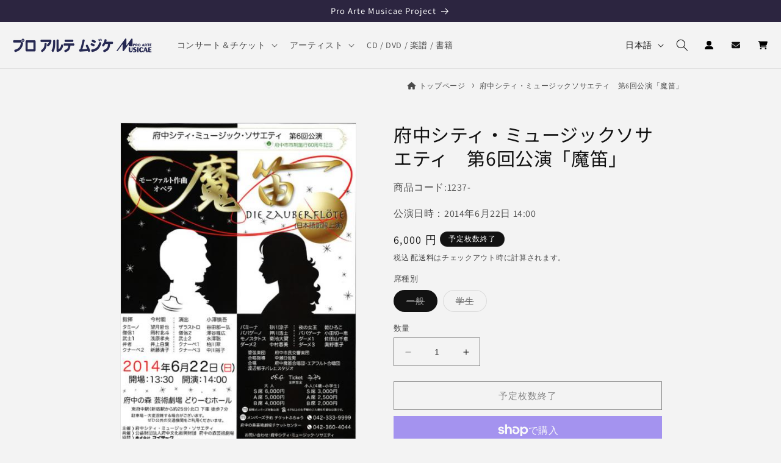

--- FILE ---
content_type: text/html; charset=utf-8
request_url: https://proarte.jp/products/fu-zhong-siteimiyuzitukusosaetei-di-6hui-gong-yan-mo-di
body_size: 39848
content:
<!doctype html>
<html class="no-js" lang="ja">
  <head>
    <meta charset="utf-8">
    <meta http-equiv="X-UA-Compatible" content="IE=edge">
    <meta name="viewport" content="width=device-width,initial-scale=1">
    <meta name="theme-color" content="">
    
    <link rel="canonical" href="https://proarte.jp/products/fu-zhong-siteimiyuzitukusosaetei-di-6hui-gong-yan-mo-di"><link rel="icon" type="image/png" href="//proarte.jp/cdn/shop/files/proarte-jp-favicon_5b0d932e-1c4f-4710-a584-f9fede7c297b.png?crop=center&height=32&v=1691465669&width=32"><link rel="preconnect" href="https://fonts.shopifycdn.com" crossorigin><title>
      府中シティ・ミュージックソサエティ　第6回公演「魔笛」
 &ndash; プロアルテムジケ - ProArteMusicae</title>

    
      <meta name="description" content="モーツァルト作曲　オペラ　「魔笛」 日本語上演 会場 : 府中の森芸術劇場どりーむホール   [全席自由]　大人　S席6,000円　A席5,000円　B席4,000円                     小人　S席3,000円　A席2,500円　B席2,000円　   [チケット取扱先]　○プロ　アルテ　ムジケ 　　　　　　　　　03-3943-6677 　　　　　　　　  ○府中の森芸術劇場チケットセンター 　　　　　　　　　042-360-4044　   [出演者] タミーノ　　　　望月哲也                指揮　　    今村能 パミーナ　　　　砂川涼子                演出　　   小澤慎吾　">
    

    

<meta property="og:site_name" content="プロアルテムジケ - ProArteMusicae">
<meta property="og:url" content="https://proarte.jp/products/fu-zhong-siteimiyuzitukusosaetei-di-6hui-gong-yan-mo-di">
<meta property="og:title" content="府中シティ・ミュージックソサエティ　第6回公演「魔笛」">
<meta property="og:type" content="product">
<meta property="og:description" content="モーツァルト作曲　オペラ　「魔笛」 日本語上演 会場 : 府中の森芸術劇場どりーむホール   [全席自由]　大人　S席6,000円　A席5,000円　B席4,000円                     小人　S席3,000円　A席2,500円　B席2,000円　   [チケット取扱先]　○プロ　アルテ　ムジケ 　　　　　　　　　03-3943-6677 　　　　　　　　  ○府中の森芸術劇場チケットセンター 　　　　　　　　　042-360-4044　   [出演者] タミーノ　　　　望月哲也                指揮　　    今村能 パミーナ　　　　砂川涼子                演出　　   小澤慎吾　">




<meta property="og:image" content="http://proarte.jp/cdn/shop/files/05141735_53732ac394b91_45621dc7-cefd-419d-b939-50f169816019.jpg?v=1689325794">
  <meta property="og:image:secure_url" content="https://proarte.jp/cdn/shop/files/05141735_53732ac394b91_45621dc7-cefd-419d-b939-50f169816019.jpg?v=1689325794">
  <meta property="og:image:width" content="423">
  <meta property="og:image:height" content="600">
<meta property="og:price:amount" content="3,000">
  <meta property="og:price:currency" content="JPY"><meta name="twitter:site" content="@proarte_musicae">
<meta name="twitter:card" content="summary_large_image">
<meta name="twitter:title" content="府中シティ・ミュージックソサエティ　第6回公演「魔笛」">
<meta name="twitter:description" content="モーツァルト作曲　オペラ　「魔笛」 日本語上演 会場 : 府中の森芸術劇場どりーむホール   [全席自由]　大人　S席6,000円　A席5,000円　B席4,000円                     小人　S席3,000円　A席2,500円　B席2,000円　   [チケット取扱先]　○プロ　アルテ　ムジケ 　　　　　　　　　03-3943-6677 　　　　　　　　  ○府中の森芸術劇場チケットセンター 　　　　　　　　　042-360-4044　   [出演者] タミーノ　　　　望月哲也                指揮　　    今村能 パミーナ　　　　砂川涼子                演出　　   小澤慎吾　">












    <script src="//proarte.jp/cdn/shop/t/2/assets/constants.js?v=58251544750838685771686909787" defer="defer"></script>
    <script src="//proarte.jp/cdn/shop/t/2/assets/pubsub.js?v=158357773527763999511686909788" defer="defer"></script>
    <script src="//proarte.jp/cdn/shop/t/2/assets/global.js?v=119020560587611889081691216472" defer="defer"></script><script src="//proarte.jp/cdn/shop/t/2/assets/animations.js?v=114255849464433187621686909786" defer="defer"></script><script>window.performance && window.performance.mark && window.performance.mark('shopify.content_for_header.start');</script><meta name="google-site-verification" content="WAGtAfjVcSxGZcCAGoVDdgyDA2jEEXgZvBKa6r1s8Xo">
<meta name="facebook-domain-verification" content="kz13gjnyee28btaoosznqg65payqq2">
<meta id="shopify-digital-wallet" name="shopify-digital-wallet" content="/76771885358/digital_wallets/dialog">
<meta name="shopify-checkout-api-token" content="2478b8145c55b7e1ab01cff6dc730f1e">
<link rel="alternate" hreflang="x-default" href="https://proarte.jp/products/fu-zhong-siteimiyuzitukusosaetei-di-6hui-gong-yan-mo-di">
<link rel="alternate" hreflang="ja" href="https://proarte.jp/products/fu-zhong-siteimiyuzitukusosaetei-di-6hui-gong-yan-mo-di">
<link rel="alternate" hreflang="en" href="https://proarte.jp/en/products/fu-zhong-siteimiyuzitukusosaetei-di-6hui-gong-yan-mo-di">
<link rel="alternate" type="application/json+oembed" href="https://proarte.jp/products/fu-zhong-siteimiyuzitukusosaetei-di-6hui-gong-yan-mo-di.oembed">
<script async="async" src="/checkouts/internal/preloads.js?locale=ja-JP"></script>
<link rel="preconnect" href="https://shop.app" crossorigin="anonymous">
<script async="async" src="https://shop.app/checkouts/internal/preloads.js?locale=ja-JP&shop_id=76771885358" crossorigin="anonymous"></script>
<script id="apple-pay-shop-capabilities" type="application/json">{"shopId":76771885358,"countryCode":"JP","currencyCode":"JPY","merchantCapabilities":["supports3DS"],"merchantId":"gid:\/\/shopify\/Shop\/76771885358","merchantName":"プロアルテムジケ - ProArteMusicae","requiredBillingContactFields":["postalAddress","email","phone"],"requiredShippingContactFields":["postalAddress","email","phone"],"shippingType":"shipping","supportedNetworks":["visa","masterCard","amex","jcb","discover"],"total":{"type":"pending","label":"プロアルテムジケ - ProArteMusicae","amount":"1.00"},"shopifyPaymentsEnabled":true,"supportsSubscriptions":true}</script>
<script id="shopify-features" type="application/json">{"accessToken":"2478b8145c55b7e1ab01cff6dc730f1e","betas":["rich-media-storefront-analytics"],"domain":"proarte.jp","predictiveSearch":false,"shopId":76771885358,"locale":"ja"}</script>
<script>var Shopify = Shopify || {};
Shopify.shop = "proarte-jp.myshopify.com";
Shopify.locale = "ja";
Shopify.currency = {"active":"JPY","rate":"1.0"};
Shopify.country = "JP";
Shopify.theme = {"name":"Dawnの更新されたコピー","id":152854921518,"schema_name":"Dawn","schema_version":"10.0.0","theme_store_id":887,"role":"main"};
Shopify.theme.handle = "null";
Shopify.theme.style = {"id":null,"handle":null};
Shopify.cdnHost = "proarte.jp/cdn";
Shopify.routes = Shopify.routes || {};
Shopify.routes.root = "/";</script>
<script type="module">!function(o){(o.Shopify=o.Shopify||{}).modules=!0}(window);</script>
<script>!function(o){function n(){var o=[];function n(){o.push(Array.prototype.slice.apply(arguments))}return n.q=o,n}var t=o.Shopify=o.Shopify||{};t.loadFeatures=n(),t.autoloadFeatures=n()}(window);</script>
<script>
  window.ShopifyPay = window.ShopifyPay || {};
  window.ShopifyPay.apiHost = "shop.app\/pay";
  window.ShopifyPay.redirectState = null;
</script>
<script id="shop-js-analytics" type="application/json">{"pageType":"product"}</script>
<script defer="defer" async type="module" src="//proarte.jp/cdn/shopifycloud/shop-js/modules/v2/client.init-shop-cart-sync_Cun6Ba8E.ja.esm.js"></script>
<script defer="defer" async type="module" src="//proarte.jp/cdn/shopifycloud/shop-js/modules/v2/chunk.common_DGWubyOB.esm.js"></script>
<script type="module">
  await import("//proarte.jp/cdn/shopifycloud/shop-js/modules/v2/client.init-shop-cart-sync_Cun6Ba8E.ja.esm.js");
await import("//proarte.jp/cdn/shopifycloud/shop-js/modules/v2/chunk.common_DGWubyOB.esm.js");

  window.Shopify.SignInWithShop?.initShopCartSync?.({"fedCMEnabled":true,"windoidEnabled":true});

</script>
<script>
  window.Shopify = window.Shopify || {};
  if (!window.Shopify.featureAssets) window.Shopify.featureAssets = {};
  window.Shopify.featureAssets['shop-js'] = {"shop-cart-sync":["modules/v2/client.shop-cart-sync_kpadWrR6.ja.esm.js","modules/v2/chunk.common_DGWubyOB.esm.js"],"init-fed-cm":["modules/v2/client.init-fed-cm_deEwcgdG.ja.esm.js","modules/v2/chunk.common_DGWubyOB.esm.js"],"shop-button":["modules/v2/client.shop-button_Bgl7Akkx.ja.esm.js","modules/v2/chunk.common_DGWubyOB.esm.js"],"shop-cash-offers":["modules/v2/client.shop-cash-offers_CGfJizyJ.ja.esm.js","modules/v2/chunk.common_DGWubyOB.esm.js","modules/v2/chunk.modal_Ba7vk6QP.esm.js"],"init-windoid":["modules/v2/client.init-windoid_DLaIoEuB.ja.esm.js","modules/v2/chunk.common_DGWubyOB.esm.js"],"shop-toast-manager":["modules/v2/client.shop-toast-manager_BZdAlEPY.ja.esm.js","modules/v2/chunk.common_DGWubyOB.esm.js"],"init-shop-email-lookup-coordinator":["modules/v2/client.init-shop-email-lookup-coordinator_BxGPdBrh.ja.esm.js","modules/v2/chunk.common_DGWubyOB.esm.js"],"init-shop-cart-sync":["modules/v2/client.init-shop-cart-sync_Cun6Ba8E.ja.esm.js","modules/v2/chunk.common_DGWubyOB.esm.js"],"avatar":["modules/v2/client.avatar_BTnouDA3.ja.esm.js"],"pay-button":["modules/v2/client.pay-button_iRJggQYg.ja.esm.js","modules/v2/chunk.common_DGWubyOB.esm.js"],"init-customer-accounts":["modules/v2/client.init-customer-accounts_BbQrQ-BF.ja.esm.js","modules/v2/client.shop-login-button_CXxZBmJa.ja.esm.js","modules/v2/chunk.common_DGWubyOB.esm.js","modules/v2/chunk.modal_Ba7vk6QP.esm.js"],"init-shop-for-new-customer-accounts":["modules/v2/client.init-shop-for-new-customer-accounts_48e-446J.ja.esm.js","modules/v2/client.shop-login-button_CXxZBmJa.ja.esm.js","modules/v2/chunk.common_DGWubyOB.esm.js","modules/v2/chunk.modal_Ba7vk6QP.esm.js"],"shop-login-button":["modules/v2/client.shop-login-button_CXxZBmJa.ja.esm.js","modules/v2/chunk.common_DGWubyOB.esm.js","modules/v2/chunk.modal_Ba7vk6QP.esm.js"],"init-customer-accounts-sign-up":["modules/v2/client.init-customer-accounts-sign-up_Bb65hYMR.ja.esm.js","modules/v2/client.shop-login-button_CXxZBmJa.ja.esm.js","modules/v2/chunk.common_DGWubyOB.esm.js","modules/v2/chunk.modal_Ba7vk6QP.esm.js"],"shop-follow-button":["modules/v2/client.shop-follow-button_BO2OQvUT.ja.esm.js","modules/v2/chunk.common_DGWubyOB.esm.js","modules/v2/chunk.modal_Ba7vk6QP.esm.js"],"checkout-modal":["modules/v2/client.checkout-modal__QRFVvMA.ja.esm.js","modules/v2/chunk.common_DGWubyOB.esm.js","modules/v2/chunk.modal_Ba7vk6QP.esm.js"],"lead-capture":["modules/v2/client.lead-capture_Be4qr8sG.ja.esm.js","modules/v2/chunk.common_DGWubyOB.esm.js","modules/v2/chunk.modal_Ba7vk6QP.esm.js"],"shop-login":["modules/v2/client.shop-login_BCaq99Td.ja.esm.js","modules/v2/chunk.common_DGWubyOB.esm.js","modules/v2/chunk.modal_Ba7vk6QP.esm.js"],"payment-terms":["modules/v2/client.payment-terms_C-1Cu6jg.ja.esm.js","modules/v2/chunk.common_DGWubyOB.esm.js","modules/v2/chunk.modal_Ba7vk6QP.esm.js"]};
</script>
<script id="__st">var __st={"a":76771885358,"offset":32400,"reqid":"6e9753e7-2b9e-42a1-94dc-3227331294af-1768820893","pageurl":"proarte.jp\/products\/fu-zhong-siteimiyuzitukusosaetei-di-6hui-gong-yan-mo-di","u":"f5ed8c8af1f4","p":"product","rtyp":"product","rid":8465139335470};</script>
<script>window.ShopifyPaypalV4VisibilityTracking = true;</script>
<script id="captcha-bootstrap">!function(){'use strict';const t='contact',e='account',n='new_comment',o=[[t,t],['blogs',n],['comments',n],[t,'customer']],c=[[e,'customer_login'],[e,'guest_login'],[e,'recover_customer_password'],[e,'create_customer']],r=t=>t.map((([t,e])=>`form[action*='/${t}']:not([data-nocaptcha='true']) input[name='form_type'][value='${e}']`)).join(','),a=t=>()=>t?[...document.querySelectorAll(t)].map((t=>t.form)):[];function s(){const t=[...o],e=r(t);return a(e)}const i='password',u='form_key',d=['recaptcha-v3-token','g-recaptcha-response','h-captcha-response',i],f=()=>{try{return window.sessionStorage}catch{return}},m='__shopify_v',_=t=>t.elements[u];function p(t,e,n=!1){try{const o=window.sessionStorage,c=JSON.parse(o.getItem(e)),{data:r}=function(t){const{data:e,action:n}=t;return t[m]||n?{data:e,action:n}:{data:t,action:n}}(c);for(const[e,n]of Object.entries(r))t.elements[e]&&(t.elements[e].value=n);n&&o.removeItem(e)}catch(o){console.error('form repopulation failed',{error:o})}}const l='form_type',E='cptcha';function T(t){t.dataset[E]=!0}const w=window,h=w.document,L='Shopify',v='ce_forms',y='captcha';let A=!1;((t,e)=>{const n=(g='f06e6c50-85a8-45c8-87d0-21a2b65856fe',I='https://cdn.shopify.com/shopifycloud/storefront-forms-hcaptcha/ce_storefront_forms_captcha_hcaptcha.v1.5.2.iife.js',D={infoText:'hCaptchaによる保護',privacyText:'プライバシー',termsText:'利用規約'},(t,e,n)=>{const o=w[L][v],c=o.bindForm;if(c)return c(t,g,e,D).then(n);var r;o.q.push([[t,g,e,D],n]),r=I,A||(h.body.append(Object.assign(h.createElement('script'),{id:'captcha-provider',async:!0,src:r})),A=!0)});var g,I,D;w[L]=w[L]||{},w[L][v]=w[L][v]||{},w[L][v].q=[],w[L][y]=w[L][y]||{},w[L][y].protect=function(t,e){n(t,void 0,e),T(t)},Object.freeze(w[L][y]),function(t,e,n,w,h,L){const[v,y,A,g]=function(t,e,n){const i=e?o:[],u=t?c:[],d=[...i,...u],f=r(d),m=r(i),_=r(d.filter((([t,e])=>n.includes(e))));return[a(f),a(m),a(_),s()]}(w,h,L),I=t=>{const e=t.target;return e instanceof HTMLFormElement?e:e&&e.form},D=t=>v().includes(t);t.addEventListener('submit',(t=>{const e=I(t);if(!e)return;const n=D(e)&&!e.dataset.hcaptchaBound&&!e.dataset.recaptchaBound,o=_(e),c=g().includes(e)&&(!o||!o.value);(n||c)&&t.preventDefault(),c&&!n&&(function(t){try{if(!f())return;!function(t){const e=f();if(!e)return;const n=_(t);if(!n)return;const o=n.value;o&&e.removeItem(o)}(t);const e=Array.from(Array(32),(()=>Math.random().toString(36)[2])).join('');!function(t,e){_(t)||t.append(Object.assign(document.createElement('input'),{type:'hidden',name:u})),t.elements[u].value=e}(t,e),function(t,e){const n=f();if(!n)return;const o=[...t.querySelectorAll(`input[type='${i}']`)].map((({name:t})=>t)),c=[...d,...o],r={};for(const[a,s]of new FormData(t).entries())c.includes(a)||(r[a]=s);n.setItem(e,JSON.stringify({[m]:1,action:t.action,data:r}))}(t,e)}catch(e){console.error('failed to persist form',e)}}(e),e.submit())}));const S=(t,e)=>{t&&!t.dataset[E]&&(n(t,e.some((e=>e===t))),T(t))};for(const o of['focusin','change'])t.addEventListener(o,(t=>{const e=I(t);D(e)&&S(e,y())}));const B=e.get('form_key'),M=e.get(l),P=B&&M;t.addEventListener('DOMContentLoaded',(()=>{const t=y();if(P)for(const e of t)e.elements[l].value===M&&p(e,B);[...new Set([...A(),...v().filter((t=>'true'===t.dataset.shopifyCaptcha))])].forEach((e=>S(e,t)))}))}(h,new URLSearchParams(w.location.search),n,t,e,['guest_login'])})(!1,!0)}();</script>
<script integrity="sha256-4kQ18oKyAcykRKYeNunJcIwy7WH5gtpwJnB7kiuLZ1E=" data-source-attribution="shopify.loadfeatures" defer="defer" src="//proarte.jp/cdn/shopifycloud/storefront/assets/storefront/load_feature-a0a9edcb.js" crossorigin="anonymous"></script>
<script crossorigin="anonymous" defer="defer" src="//proarte.jp/cdn/shopifycloud/storefront/assets/shopify_pay/storefront-65b4c6d7.js?v=20250812"></script>
<script data-source-attribution="shopify.dynamic_checkout.dynamic.init">var Shopify=Shopify||{};Shopify.PaymentButton=Shopify.PaymentButton||{isStorefrontPortableWallets:!0,init:function(){window.Shopify.PaymentButton.init=function(){};var t=document.createElement("script");t.src="https://proarte.jp/cdn/shopifycloud/portable-wallets/latest/portable-wallets.ja.js",t.type="module",document.head.appendChild(t)}};
</script>
<script data-source-attribution="shopify.dynamic_checkout.buyer_consent">
  function portableWalletsHideBuyerConsent(e){var t=document.getElementById("shopify-buyer-consent"),n=document.getElementById("shopify-subscription-policy-button");t&&n&&(t.classList.add("hidden"),t.setAttribute("aria-hidden","true"),n.removeEventListener("click",e))}function portableWalletsShowBuyerConsent(e){var t=document.getElementById("shopify-buyer-consent"),n=document.getElementById("shopify-subscription-policy-button");t&&n&&(t.classList.remove("hidden"),t.removeAttribute("aria-hidden"),n.addEventListener("click",e))}window.Shopify?.PaymentButton&&(window.Shopify.PaymentButton.hideBuyerConsent=portableWalletsHideBuyerConsent,window.Shopify.PaymentButton.showBuyerConsent=portableWalletsShowBuyerConsent);
</script>
<script>
  function portableWalletsCleanup(e){e&&e.src&&console.error("Failed to load portable wallets script "+e.src);var t=document.querySelectorAll("shopify-accelerated-checkout .shopify-payment-button__skeleton, shopify-accelerated-checkout-cart .wallet-cart-button__skeleton"),e=document.getElementById("shopify-buyer-consent");for(let e=0;e<t.length;e++)t[e].remove();e&&e.remove()}function portableWalletsNotLoadedAsModule(e){e instanceof ErrorEvent&&"string"==typeof e.message&&e.message.includes("import.meta")&&"string"==typeof e.filename&&e.filename.includes("portable-wallets")&&(window.removeEventListener("error",portableWalletsNotLoadedAsModule),window.Shopify.PaymentButton.failedToLoad=e,"loading"===document.readyState?document.addEventListener("DOMContentLoaded",window.Shopify.PaymentButton.init):window.Shopify.PaymentButton.init())}window.addEventListener("error",portableWalletsNotLoadedAsModule);
</script>

<script type="module" src="https://proarte.jp/cdn/shopifycloud/portable-wallets/latest/portable-wallets.ja.js" onError="portableWalletsCleanup(this)" crossorigin="anonymous"></script>
<script nomodule>
  document.addEventListener("DOMContentLoaded", portableWalletsCleanup);
</script>

<link id="shopify-accelerated-checkout-styles" rel="stylesheet" media="screen" href="https://proarte.jp/cdn/shopifycloud/portable-wallets/latest/accelerated-checkout-backwards-compat.css" crossorigin="anonymous">
<style id="shopify-accelerated-checkout-cart">
        #shopify-buyer-consent {
  margin-top: 1em;
  display: inline-block;
  width: 100%;
}

#shopify-buyer-consent.hidden {
  display: none;
}

#shopify-subscription-policy-button {
  background: none;
  border: none;
  padding: 0;
  text-decoration: underline;
  font-size: inherit;
  cursor: pointer;
}

#shopify-subscription-policy-button::before {
  box-shadow: none;
}

      </style>
<script id="sections-script" data-sections="header" defer="defer" src="//proarte.jp/cdn/shop/t/2/compiled_assets/scripts.js?v=5873"></script>
<script>window.performance && window.performance.mark && window.performance.mark('shopify.content_for_header.end');</script>


    <style data-shopify>
      @font-face {
  font-family: Assistant;
  font-weight: 400;
  font-style: normal;
  font-display: swap;
  src: url("//proarte.jp/cdn/fonts/assistant/assistant_n4.9120912a469cad1cc292572851508ca49d12e768.woff2") format("woff2"),
       url("//proarte.jp/cdn/fonts/assistant/assistant_n4.6e9875ce64e0fefcd3f4446b7ec9036b3ddd2985.woff") format("woff");
}

      @font-face {
  font-family: Assistant;
  font-weight: 700;
  font-style: normal;
  font-display: swap;
  src: url("//proarte.jp/cdn/fonts/assistant/assistant_n7.bf44452348ec8b8efa3aa3068825305886b1c83c.woff2") format("woff2"),
       url("//proarte.jp/cdn/fonts/assistant/assistant_n7.0c887fee83f6b3bda822f1150b912c72da0f7b64.woff") format("woff");
}

      
      
      @font-face {
  font-family: "Noto Sans Japanese";
  font-weight: 400;
  font-style: normal;
  font-display: swap;
  src: url("//proarte.jp/cdn/fonts/noto_sans_japanese/notosansjapanese_n4.74a6927b879b930fdec4ab8bb6917103ae8bbca9.woff2") format("woff2"),
       url("//proarte.jp/cdn/fonts/noto_sans_japanese/notosansjapanese_n4.15630f5c60bcf9ed7de2df9484ab75ddd007c8e2.woff") format("woff");
}


      
        :root,
        .color-background-1 {
          --color-background: 243,243,243;
        
          --gradient-background: #f3f3f3;
        
        --color-foreground: 18,18,18;
        --color-shadow: 255,255,255;
        --color-button: 44,28,93;
        --color-button-text: 255,255,255;
        --color-secondary-button: 243,243,243;
        --color-secondary-button-text: 18,18,18;
        --color-link: 18,18,18;
        --color-badge-foreground: 18,18,18;
        --color-badge-background: 243,243,243;
        --color-badge-border: 18,18,18;
        --payment-terms-background-color: rgb(243 243 243);
      }
      
        
        .color-background-2 {
          --color-background: 255,255,255;
        
          --gradient-background: #ffffff;
        
        --color-foreground: 18,18,18;
        --color-shadow: 18,18,18;
        --color-button: 44,28,93;
        --color-button-text: 243,243,243;
        --color-secondary-button: 255,255,255;
        --color-secondary-button-text: 18,18,18;
        --color-link: 18,18,18;
        --color-badge-foreground: 18,18,18;
        --color-badge-background: 255,255,255;
        --color-badge-border: 18,18,18;
        --payment-terms-background-color: rgb(255 255 255);
      }
      
        
        .color-inverse {
          --color-background: 18,18,18;
        
          --gradient-background: #121212;
        
        --color-foreground: 255,255,255;
        --color-shadow: 18,18,18;
        --color-button: 255,255,255;
        --color-button-text: 32,10,83;
        --color-secondary-button: 18,18,18;
        --color-secondary-button-text: 255,255,255;
        --color-link: 255,255,255;
        --color-badge-foreground: 255,255,255;
        --color-badge-background: 18,18,18;
        --color-badge-border: 255,255,255;
        --payment-terms-background-color: rgb(18 18 18);
      }
      
        
        .color-accent-1 {
          --color-background: 44,37,64;
        
          --gradient-background: #2c2540;
        
        --color-foreground: 255,255,255;
        --color-shadow: 18,18,18;
        --color-button: 255,255,255;
        --color-button-text: 18,18,18;
        --color-secondary-button: 44,37,64;
        --color-secondary-button-text: 255,255,255;
        --color-link: 255,255,255;
        --color-badge-foreground: 255,255,255;
        --color-badge-background: 44,37,64;
        --color-badge-border: 255,255,255;
        --payment-terms-background-color: rgb(44 37 64);
      }
      
        
        .color-accent-2 {
          --color-background: 255,255,255;
        
          --gradient-background: #ffffff;
        
        --color-foreground: 51,51,51;
        --color-shadow: 18,18,18;
        --color-button: 221,29,29;
        --color-button-text: 51,79,180;
        --color-secondary-button: 255,255,255;
        --color-secondary-button-text: 255,255,255;
        --color-link: 255,255,255;
        --color-badge-foreground: 51,51,51;
        --color-badge-background: 255,255,255;
        --color-badge-border: 51,51,51;
        --payment-terms-background-color: rgb(255 255 255);
      }
      
        
        .color-scheme-57c6cfed-8f14-4ac8-b88f-07a8903acbf1 {
          --color-background: 243,243,243;
        
          --gradient-background: #f3f3f3;
        
        --color-foreground: 18,18,18;
        --color-shadow: 255,255,255;
        --color-button: 248,135,82;
        --color-button-text: 255,255,255;
        --color-secondary-button: 243,243,243;
        --color-secondary-button-text: 248,135,82;
        --color-link: 248,135,82;
        --color-badge-foreground: 18,18,18;
        --color-badge-background: 243,243,243;
        --color-badge-border: 18,18,18;
        --payment-terms-background-color: rgb(243 243 243);
      }
      
        
        .color-scheme-509861d5-100c-4d60-a4f2-7323b4f0fb51 {
          --color-background: 243,243,243;
        
          --gradient-background: #f3f3f3;
        
        --color-foreground: 18,18,18;
        --color-shadow: 255,255,255;
        --color-button: 44,28,93;
        --color-button-text: 255,255,255;
        --color-secondary-button: 243,243,243;
        --color-secondary-button-text: 18,18,18;
        --color-link: 18,18,18;
        --color-badge-foreground: 18,18,18;
        --color-badge-background: 243,243,243;
        --color-badge-border: 18,18,18;
        --payment-terms-background-color: rgb(243 243 243);
      }
      
        
        .color-scheme-80ac188b-35be-4290-9c83-9fb5ba309626 {
          --color-background: 253,250,226;
        
          --gradient-background: linear-gradient(323deg, rgba(232, 247, 170, 1) 13%, rgba(217, 251, 239, 1) 86%);
        
        --color-foreground: 18,18,18;
        --color-shadow: 255,255,255;
        --color-button: 51,79,180;
        --color-button-text: 255,255,255;
        --color-secondary-button: 253,250,226;
        --color-secondary-button-text: 18,18,18;
        --color-link: 18,18,18;
        --color-badge-foreground: 18,18,18;
        --color-badge-background: 253,250,226;
        --color-badge-border: 18,18,18;
        --payment-terms-background-color: rgb(253 250 226);
      }
      

      body, .color-background-1, .color-background-2, .color-inverse, .color-accent-1, .color-accent-2, .color-scheme-57c6cfed-8f14-4ac8-b88f-07a8903acbf1, .color-scheme-509861d5-100c-4d60-a4f2-7323b4f0fb51, .color-scheme-80ac188b-35be-4290-9c83-9fb5ba309626 {
        color: rgba(var(--color-foreground), 0.75);
        background-color: rgb(var(--color-background));
      }

      :root {
        --font-body-family: Assistant, sans-serif;
        --font-body-style: normal;
        --font-body-weight: 400;
        --font-body-weight-bold: 700;

        --font-heading-family: "Noto Sans Japanese", sans-serif;
        --font-heading-style: normal;
        --font-heading-weight: 400;

        --font-body-scale: 1.0;
        --font-heading-scale: 1.0;

        --media-padding: px;
        --media-border-opacity: 0.05;
        --media-border-width: 1px;
        --media-radius: 0px;
        --media-shadow-opacity: 0.0;
        --media-shadow-horizontal-offset: 0px;
        --media-shadow-vertical-offset: 4px;
        --media-shadow-blur-radius: 5px;
        --media-shadow-visible: 0;

        --page-width: 100rem;
        --page-width-margin: 0rem;

        --product-card-image-padding: 0.0rem;
        --product-card-corner-radius: 0.0rem;
        --product-card-text-alignment: left;
        --product-card-border-width: 0.0rem;
        --product-card-border-opacity: 0.1;
        --product-card-shadow-opacity: 0.0;
        --product-card-shadow-visible: 0;
        --product-card-shadow-horizontal-offset: 0.0rem;
        --product-card-shadow-vertical-offset: 0.4rem;
        --product-card-shadow-blur-radius: 0.5rem;

        --collection-card-image-padding: 0.0rem;
        --collection-card-corner-radius: 0.0rem;
        --collection-card-text-alignment: left;
        --collection-card-border-width: 0.0rem;
        --collection-card-border-opacity: 0.1;
        --collection-card-shadow-opacity: 0.0;
        --collection-card-shadow-visible: 0;
        --collection-card-shadow-horizontal-offset: 0.0rem;
        --collection-card-shadow-vertical-offset: 0.4rem;
        --collection-card-shadow-blur-radius: 0.5rem;

        --blog-card-image-padding: 0.0rem;
        --blog-card-corner-radius: 0.0rem;
        --blog-card-text-alignment: left;
        --blog-card-border-width: 0.0rem;
        --blog-card-border-opacity: 0.1;
        --blog-card-shadow-opacity: 0.0;
        --blog-card-shadow-visible: 0;
        --blog-card-shadow-horizontal-offset: 0.0rem;
        --blog-card-shadow-vertical-offset: 0.4rem;
        --blog-card-shadow-blur-radius: 0.5rem;

        --badge-corner-radius: 4.0rem;

        --popup-border-width: 1px;
        --popup-border-opacity: 0.1;
        --popup-corner-radius: 0px;
        --popup-shadow-opacity: 0.0;
        --popup-shadow-horizontal-offset: 0px;
        --popup-shadow-vertical-offset: 4px;
        --popup-shadow-blur-radius: 5px;

        --drawer-border-width: 1px;
        --drawer-border-opacity: 0.1;
        --drawer-shadow-opacity: 0.0;
        --drawer-shadow-horizontal-offset: 0px;
        --drawer-shadow-vertical-offset: 4px;
        --drawer-shadow-blur-radius: 5px;

        --spacing-sections-desktop: 0px;
        --spacing-sections-mobile: 0px;

        --grid-desktop-vertical-spacing: 8px;
        --grid-desktop-horizontal-spacing: 8px;
        --grid-mobile-vertical-spacing: 4px;
        --grid-mobile-horizontal-spacing: 4px;

        --text-boxes-border-opacity: 0.1;
        --text-boxes-border-width: 0px;
        --text-boxes-radius: 0px;
        --text-boxes-shadow-opacity: 0.0;
        --text-boxes-shadow-visible: 0;
        --text-boxes-shadow-horizontal-offset: 0px;
        --text-boxes-shadow-vertical-offset: 4px;
        --text-boxes-shadow-blur-radius: 5px;

        --buttons-radius: 0px;
        --buttons-radius-outset: 0px;
        --buttons-border-width: 1px;
        --buttons-border-opacity: 1.0;
        --buttons-shadow-opacity: 0.0;
        --buttons-shadow-visible: 0;
        --buttons-shadow-horizontal-offset: 0px;
        --buttons-shadow-vertical-offset: 4px;
        --buttons-shadow-blur-radius: 0px;
        --buttons-border-offset: 0px;

        --inputs-radius: 0px;
        --inputs-border-width: 1px;
        --inputs-border-opacity: 0.55;
        --inputs-shadow-opacity: 0.0;
        --inputs-shadow-horizontal-offset: 0px;
        --inputs-margin-offset: 0px;
        --inputs-shadow-vertical-offset: 4px;
        --inputs-shadow-blur-radius: 5px;
        --inputs-radius-outset: 0px;

        --variant-pills-radius: 40px;
        --variant-pills-border-width: 1px;
        --variant-pills-border-opacity: 0.55;
        --variant-pills-shadow-opacity: 0.0;
        --variant-pills-shadow-horizontal-offset: 0px;
        --variant-pills-shadow-vertical-offset: 4px;
        --variant-pills-shadow-blur-radius: 5px;
      }

      *,
      *::before,
      *::after {
        box-sizing: inherit;
      }

      html {
        box-sizing: border-box;
        font-size: calc(var(--font-body-scale) * 62.5%);
        height: 100%;
      }

      body {
        display: grid;
        grid-template-rows: auto auto 1fr auto;
        grid-template-columns: 100%;
        min-height: 100%;
        margin: 0;
        font-size: 1.5rem;
        letter-spacing: 0.06rem;
        line-height: calc(1 + 0.8 / var(--font-body-scale));
        font-family: var(--font-body-family);
        font-style: var(--font-body-style);
        font-weight: var(--font-body-weight);
      }

      @media screen and (min-width: 750px) {
        body {
          font-size: 1.6rem;
        }
      }
    </style>

    <link href="//proarte.jp/cdn/shop/t/2/assets/base.css?v=96352112279455679281724233596" rel="stylesheet" type="text/css" media="all" />
    <link href="//proarte.jp/cdn/shop/t/2/assets/style-custom.css?v=109228677387507874151750751423" rel="stylesheet" type="text/css" media="all" />
    <link rel ="stylesheet" href="https://cdnjs.cloudflare.com/ajax/libs/font-awesome/6.5.1/css/all.min.css"><link rel="preload" as="font" href="//proarte.jp/cdn/fonts/assistant/assistant_n4.9120912a469cad1cc292572851508ca49d12e768.woff2" type="font/woff2" crossorigin><link rel="preload" as="font" href="//proarte.jp/cdn/fonts/noto_sans_japanese/notosansjapanese_n4.74a6927b879b930fdec4ab8bb6917103ae8bbca9.woff2" type="font/woff2" crossorigin><link
        rel="stylesheet"
        href="//proarte.jp/cdn/shop/t/2/assets/component-predictive-search.css?v=118923337488134913561686909787"
        media="print"
        onload="this.media='all'"
      ><script>
      document.documentElement.className = document.documentElement.className.replace('no-js', 'js');
      if (Shopify.designMode) {
        document.documentElement.classList.add('shopify-design-mode');
      }
    </script>
  <script> 
      var variantStock = {};
  </script>

    
    <!-- Twitter conversion tracking event code -->
    <script type="text/javascript">
      // Insert Twitter Event ID
      twq('event', 'tw-oh2rm-ohiqk', {
      });
    </script>
    <!-- End Twitter conversion tracking event code -->
  
















































































































































































































































































































































































































































































































































































































































































































































































































































































































































































































































































































































































































































































































































































































































































































































































































































































  

<!-- BEGIN app block: shopify://apps/pagefly-page-builder/blocks/app-embed/83e179f7-59a0-4589-8c66-c0dddf959200 -->

<!-- BEGIN app snippet: pagefly-cro-ab-testing-main -->







<script>
  ;(function () {
    const url = new URL(window.location)
    const viewParam = url.searchParams.get('view')
    if (viewParam && viewParam.includes('variant-pf-')) {
      url.searchParams.set('pf_v', viewParam)
      url.searchParams.delete('view')
      window.history.replaceState({}, '', url)
    }
  })()
</script>



<script type='module'>
  
  window.PAGEFLY_CRO = window.PAGEFLY_CRO || {}

  window.PAGEFLY_CRO['data_debug'] = {
    original_template_suffix: "all_products",
    allow_ab_test: false,
    ab_test_start_time: 0,
    ab_test_end_time: 0,
    today_date_time: 1768820894000,
  }
  window.PAGEFLY_CRO['GA4'] = { enabled: false}
</script>

<!-- END app snippet -->








  <script src='https://cdn.shopify.com/extensions/019bb4f9-aed6-78a3-be91-e9d44663e6bf/pagefly-page-builder-215/assets/pagefly-helper.js' defer='defer'></script>

  <script src='https://cdn.shopify.com/extensions/019bb4f9-aed6-78a3-be91-e9d44663e6bf/pagefly-page-builder-215/assets/pagefly-general-helper.js' defer='defer'></script>

  <script src='https://cdn.shopify.com/extensions/019bb4f9-aed6-78a3-be91-e9d44663e6bf/pagefly-page-builder-215/assets/pagefly-snap-slider.js' defer='defer'></script>

  <script src='https://cdn.shopify.com/extensions/019bb4f9-aed6-78a3-be91-e9d44663e6bf/pagefly-page-builder-215/assets/pagefly-slideshow-v3.js' defer='defer'></script>

  <script src='https://cdn.shopify.com/extensions/019bb4f9-aed6-78a3-be91-e9d44663e6bf/pagefly-page-builder-215/assets/pagefly-slideshow-v4.js' defer='defer'></script>

  <script src='https://cdn.shopify.com/extensions/019bb4f9-aed6-78a3-be91-e9d44663e6bf/pagefly-page-builder-215/assets/pagefly-glider.js' defer='defer'></script>

  <script src='https://cdn.shopify.com/extensions/019bb4f9-aed6-78a3-be91-e9d44663e6bf/pagefly-page-builder-215/assets/pagefly-slideshow-v1-v2.js' defer='defer'></script>

  <script src='https://cdn.shopify.com/extensions/019bb4f9-aed6-78a3-be91-e9d44663e6bf/pagefly-page-builder-215/assets/pagefly-product-media.js' defer='defer'></script>

  <script src='https://cdn.shopify.com/extensions/019bb4f9-aed6-78a3-be91-e9d44663e6bf/pagefly-page-builder-215/assets/pagefly-product.js' defer='defer'></script>


<script id='pagefly-helper-data' type='application/json'>
  {
    "page_optimization": {
      "assets_prefetching": false
    },
    "elements_asset_mapper": {
      "Accordion": "https://cdn.shopify.com/extensions/019bb4f9-aed6-78a3-be91-e9d44663e6bf/pagefly-page-builder-215/assets/pagefly-accordion.js",
      "Accordion3": "https://cdn.shopify.com/extensions/019bb4f9-aed6-78a3-be91-e9d44663e6bf/pagefly-page-builder-215/assets/pagefly-accordion3.js",
      "CountDown": "https://cdn.shopify.com/extensions/019bb4f9-aed6-78a3-be91-e9d44663e6bf/pagefly-page-builder-215/assets/pagefly-countdown.js",
      "GMap1": "https://cdn.shopify.com/extensions/019bb4f9-aed6-78a3-be91-e9d44663e6bf/pagefly-page-builder-215/assets/pagefly-gmap.js",
      "GMap2": "https://cdn.shopify.com/extensions/019bb4f9-aed6-78a3-be91-e9d44663e6bf/pagefly-page-builder-215/assets/pagefly-gmap.js",
      "GMapBasicV2": "https://cdn.shopify.com/extensions/019bb4f9-aed6-78a3-be91-e9d44663e6bf/pagefly-page-builder-215/assets/pagefly-gmap.js",
      "GMapAdvancedV2": "https://cdn.shopify.com/extensions/019bb4f9-aed6-78a3-be91-e9d44663e6bf/pagefly-page-builder-215/assets/pagefly-gmap.js",
      "HTML.Video": "https://cdn.shopify.com/extensions/019bb4f9-aed6-78a3-be91-e9d44663e6bf/pagefly-page-builder-215/assets/pagefly-htmlvideo.js",
      "HTML.Video2": "https://cdn.shopify.com/extensions/019bb4f9-aed6-78a3-be91-e9d44663e6bf/pagefly-page-builder-215/assets/pagefly-htmlvideo2.js",
      "HTML.Video3": "https://cdn.shopify.com/extensions/019bb4f9-aed6-78a3-be91-e9d44663e6bf/pagefly-page-builder-215/assets/pagefly-htmlvideo2.js",
      "BackgroundVideo": "https://cdn.shopify.com/extensions/019bb4f9-aed6-78a3-be91-e9d44663e6bf/pagefly-page-builder-215/assets/pagefly-htmlvideo2.js",
      "Instagram": "https://cdn.shopify.com/extensions/019bb4f9-aed6-78a3-be91-e9d44663e6bf/pagefly-page-builder-215/assets/pagefly-instagram.js",
      "Instagram2": "https://cdn.shopify.com/extensions/019bb4f9-aed6-78a3-be91-e9d44663e6bf/pagefly-page-builder-215/assets/pagefly-instagram.js",
      "Insta3": "https://cdn.shopify.com/extensions/019bb4f9-aed6-78a3-be91-e9d44663e6bf/pagefly-page-builder-215/assets/pagefly-instagram3.js",
      "Tabs": "https://cdn.shopify.com/extensions/019bb4f9-aed6-78a3-be91-e9d44663e6bf/pagefly-page-builder-215/assets/pagefly-tab.js",
      "Tabs3": "https://cdn.shopify.com/extensions/019bb4f9-aed6-78a3-be91-e9d44663e6bf/pagefly-page-builder-215/assets/pagefly-tab3.js",
      "ProductBox": "https://cdn.shopify.com/extensions/019bb4f9-aed6-78a3-be91-e9d44663e6bf/pagefly-page-builder-215/assets/pagefly-cart.js",
      "FBPageBox2": "https://cdn.shopify.com/extensions/019bb4f9-aed6-78a3-be91-e9d44663e6bf/pagefly-page-builder-215/assets/pagefly-facebook.js",
      "FBLikeButton2": "https://cdn.shopify.com/extensions/019bb4f9-aed6-78a3-be91-e9d44663e6bf/pagefly-page-builder-215/assets/pagefly-facebook.js",
      "TwitterFeed2": "https://cdn.shopify.com/extensions/019bb4f9-aed6-78a3-be91-e9d44663e6bf/pagefly-page-builder-215/assets/pagefly-twitter.js",
      "Paragraph4": "https://cdn.shopify.com/extensions/019bb4f9-aed6-78a3-be91-e9d44663e6bf/pagefly-page-builder-215/assets/pagefly-paragraph4.js",

      "AliReviews": "https://cdn.shopify.com/extensions/019bb4f9-aed6-78a3-be91-e9d44663e6bf/pagefly-page-builder-215/assets/pagefly-3rd-elements.js",
      "BackInStock": "https://cdn.shopify.com/extensions/019bb4f9-aed6-78a3-be91-e9d44663e6bf/pagefly-page-builder-215/assets/pagefly-3rd-elements.js",
      "GloboBackInStock": "https://cdn.shopify.com/extensions/019bb4f9-aed6-78a3-be91-e9d44663e6bf/pagefly-page-builder-215/assets/pagefly-3rd-elements.js",
      "GrowaveWishlist": "https://cdn.shopify.com/extensions/019bb4f9-aed6-78a3-be91-e9d44663e6bf/pagefly-page-builder-215/assets/pagefly-3rd-elements.js",
      "InfiniteOptionsShopPad": "https://cdn.shopify.com/extensions/019bb4f9-aed6-78a3-be91-e9d44663e6bf/pagefly-page-builder-215/assets/pagefly-3rd-elements.js",
      "InkybayProductPersonalizer": "https://cdn.shopify.com/extensions/019bb4f9-aed6-78a3-be91-e9d44663e6bf/pagefly-page-builder-215/assets/pagefly-3rd-elements.js",
      "LimeSpot": "https://cdn.shopify.com/extensions/019bb4f9-aed6-78a3-be91-e9d44663e6bf/pagefly-page-builder-215/assets/pagefly-3rd-elements.js",
      "Loox": "https://cdn.shopify.com/extensions/019bb4f9-aed6-78a3-be91-e9d44663e6bf/pagefly-page-builder-215/assets/pagefly-3rd-elements.js",
      "Opinew": "https://cdn.shopify.com/extensions/019bb4f9-aed6-78a3-be91-e9d44663e6bf/pagefly-page-builder-215/assets/pagefly-3rd-elements.js",
      "Powr": "https://cdn.shopify.com/extensions/019bb4f9-aed6-78a3-be91-e9d44663e6bf/pagefly-page-builder-215/assets/pagefly-3rd-elements.js",
      "ProductReviews": "https://cdn.shopify.com/extensions/019bb4f9-aed6-78a3-be91-e9d44663e6bf/pagefly-page-builder-215/assets/pagefly-3rd-elements.js",
      "PushOwl": "https://cdn.shopify.com/extensions/019bb4f9-aed6-78a3-be91-e9d44663e6bf/pagefly-page-builder-215/assets/pagefly-3rd-elements.js",
      "ReCharge": "https://cdn.shopify.com/extensions/019bb4f9-aed6-78a3-be91-e9d44663e6bf/pagefly-page-builder-215/assets/pagefly-3rd-elements.js",
      "Rivyo": "https://cdn.shopify.com/extensions/019bb4f9-aed6-78a3-be91-e9d44663e6bf/pagefly-page-builder-215/assets/pagefly-3rd-elements.js",
      "TrackingMore": "https://cdn.shopify.com/extensions/019bb4f9-aed6-78a3-be91-e9d44663e6bf/pagefly-page-builder-215/assets/pagefly-3rd-elements.js",
      "Vitals": "https://cdn.shopify.com/extensions/019bb4f9-aed6-78a3-be91-e9d44663e6bf/pagefly-page-builder-215/assets/pagefly-3rd-elements.js",
      "Wiser": "https://cdn.shopify.com/extensions/019bb4f9-aed6-78a3-be91-e9d44663e6bf/pagefly-page-builder-215/assets/pagefly-3rd-elements.js"
    },
    "custom_elements_mapper": {
      "pf-click-action-element": "https://cdn.shopify.com/extensions/019bb4f9-aed6-78a3-be91-e9d44663e6bf/pagefly-page-builder-215/assets/pagefly-click-action-element.js",
      "pf-dialog-element": "https://cdn.shopify.com/extensions/019bb4f9-aed6-78a3-be91-e9d44663e6bf/pagefly-page-builder-215/assets/pagefly-dialog-element.js"
    }
  }
</script>


<!-- END app block --><!-- BEGIN app block: shopify://apps/powerful-form-builder/blocks/app-embed/e4bcb1eb-35b2-42e6-bc37-bfe0e1542c9d --><script type="text/javascript" hs-ignore data-cookieconsent="ignore">
  var Globo = Globo || {};
  var globoFormbuilderRecaptchaInit = function(){};
  var globoFormbuilderHcaptchaInit = function(){};
  window.Globo.FormBuilder = window.Globo.FormBuilder || {};
  window.Globo.FormBuilder.shop = {"configuration":{"money_format":"<span class=trans-money>{{amount_no_decimals}} 円</span>"},"pricing":{"features":{"bulkOrderForm":false,"cartForm":false,"fileUpload":2,"removeCopyright":false}},"settings":{"copyright":"Powered by <a href=\"https://globosoftware.net\" target=\"_blank\">Globo</a> <a href=\"https://apps.shopify.com/form-builder-contact-form\" target=\"_blank\">Form</a>","hideWaterMark":true,"reCaptcha":{"recaptchaType":"v2","siteKey":false,"languageCode":"en"},"scrollTop":false,"additionalColumns":[]},"encryption_form_id":1,"url":"https://app.powerfulform.com/"};

  if(window.Globo.FormBuilder.shop.settings.customCssEnabled && window.Globo.FormBuilder.shop.settings.customCssCode){
    const customStyle = document.createElement('style');
    customStyle.type = 'text/css';
    customStyle.innerHTML = window.Globo.FormBuilder.shop.settings.customCssCode;
    document.head.appendChild(customStyle);
  }

  window.Globo.FormBuilder.forms = [];
    
      
      
      
      window.Globo.FormBuilder.forms[10254] = {"10254":{"elements":[{"id":"group-1","type":"group","label":"Page 1","description":"","elements":[{"id":"text","type":"text","label":{"en":"Name","ja":"氏名"},"placeholder":{"en":"please input your name","ja":"氏名を入力してください"},"description":"","limitCharacters":false,"characters":100,"hideLabel":false,"keepPositionLabel":false,"required":true,"ifHideLabel":false,"inputIcon":"","columnWidth":100},{"id":"text-2","type":"text","label":{"en":"-","ja":"フリガナ"},"placeholder":{"en":"-","ja":"氏名のフリガナを入力してください"},"description":{"en":"only Japanese","ja":""},"limitCharacters":false,"characters":100,"hideLabel":false,"keepPositionLabel":false,"required":false,"ifHideLabel":false,"inputIcon":"","columnWidth":100,"conditionalField":false},{"id":"email","type":"email","label":{"en":"E-mail","ja":"Eメール"},"placeholder":{"en":"please input your E-mail address","ja":"Eメールを入力してください"},"description":"","limitCharacters":false,"characters":100,"hideLabel":false,"keepPositionLabel":false,"required":true,"ifHideLabel":false,"inputIcon":"","columnWidth":100,"conditionalField":false},{"id":"text-3","type":"text","label":"TEL","placeholder":{"en":"please input telephone number","ja":"電話番号"},"description":"","limitCharacters":false,"characters":100,"hideLabel":false,"keepPositionLabel":false,"required":false,"ifHideLabel":false,"inputIcon":"","columnWidth":50,"conditionalField":false},{"id":"text-4","type":"text","label":"FAX","placeholder":{"en":"please input FAX number","ja":"FAX番号"},"description":"","limitCharacters":false,"characters":100,"hideLabel":false,"keepPositionLabel":false,"required":false,"ifHideLabel":false,"inputIcon":"","columnWidth":50,"conditionalField":false},{"id":"text-5","type":"text","label":{"en":"Zip Code","ja":"郵便番号"},"placeholder":{"en":"please input zip code","ja":"郵便番号を入力してください"},"description":"","limitCharacters":false,"characters":100,"hideLabel":false,"keepPositionLabel":false,"required":false,"ifHideLabel":false,"inputIcon":"","columnWidth":50,"conditionalField":false},{"id":"select","type":"select","label":{"en":"State in Japan","ja":"都道府県"},"placeholder":{"en":"please select state in Japan","ja":"都道府県をお選びください"},"options":[{"label":{"en":"Hokkaido","ja":"北海道"},"value":"北海道"},{"label":{"en":"Aomori","ja":"青森県"},"value":"青森県"},{"label":{"en":"Iwate","ja":"岩手県"},"value":"岩手県"},{"label":{"en":"Miyagi","ja":"宮城県"},"value":"宮城県"},{"label":{"en":"Akita","ja":"秋田県"},"value":"秋田県"},{"label":{"en":"Yamagata","ja":"山形県"},"value":"山形県"},{"label":{"en":"Fukushima","ja":"福島県"},"value":"福島県"},{"label":{"en":"Ibaraki","ja":"茨城県"},"value":"茨城県"},{"label":{"en":"Tochigi","ja":"栃木県"},"value":"栃木県"},{"label":{"en":"Gunma","ja":"群馬県"},"value":"群馬県"},{"label":{"en":"Saitama","ja":"埼玉県"},"value":"埼玉県"},{"label":{"en":"Chiba","ja":"千葉県"},"value":"千葉県"},{"label":{"en":"Tokyo","ja":"東京都"},"value":"東京都"},{"label":{"en":"Kanagawa","ja":"神奈川県"},"value":"神奈川県"},{"label":{"en":"Niigata","ja":"新潟県"},"value":"新潟県"},{"label":{"en":"Toyama","ja":"富山県"},"value":"富山県"},{"label":{"en":"Ishikawa","ja":"石川県"},"value":"石川県"},{"label":{"en":"Fukui","ja":"福井県"},"value":"福井県"},{"label":{"en":"Yamanashi","ja":"山梨県"},"value":"山梨県"},{"label":{"en":"Nagano","ja":"長野県"},"value":"長野県"},{"label":{"en":"Gifu","ja":"岐阜県"},"value":"岐阜県"},{"label":{"en":"Shizuoka","ja":"静岡県"},"value":"静岡県"},{"label":{"en":"Aichi","ja":"愛知県"},"value":"愛知県"},{"label":{"en":"Mie","ja":"三重県"},"value":"三重県"},{"label":{"en":"Shiga","ja":"滋賀県"},"value":"滋賀県"},{"label":{"en":"Kyoto","ja":"京都府"},"value":"京都府"},{"label":{"en":"Osaka","ja":"大阪府"},"value":"大阪府"},{"label":{"en":"Hyogo","ja":"兵庫県"},"value":"兵庫県"},{"label":{"en":"Nara","ja":"奈良県"},"value":"奈良県"},{"label":{"en":"Wakayama","ja":"和歌山県"},"value":"和歌山県"},{"label":{"en":"Tottori","ja":"鳥取県"},"value":"鳥取県"},{"label":{"en":"Shimane","ja":"島根県"},"value":"島根県"},{"label":{"en":"Okayama","ja":"岡山県"},"value":"岡山県"},{"label":{"en":"Hiroshima","ja":"広島県"},"value":"広島県"},{"label":{"en":"Yamaguchi","ja":"山口県"},"value":"山口県"},{"label":{"en":"Tokushima","ja":"徳島県"},"value":"徳島県"},{"label":{"en":"Kagawa","ja":"香川県"},"value":"香川県"},{"label":{"en":"Ehime","ja":"愛媛県"},"value":"愛媛県"},{"label":{"en":"Kochi","ja":"高知県"},"value":"高知県"},{"label":{"en":"Fukuoka","ja":"福岡県"},"value":"福岡県"},{"label":{"en":"Saga","ja":"佐賀県"},"value":"佐賀県"},{"label":{"en":"Nagasaki","ja":"長崎県"},"value":"長崎県"},{"label":{"en":"Kumamoto","ja":"熊本県"},"value":"熊本県"},{"label":{"en":"Oita","ja":"大分県"},"value":"大分県"},{"label":{"en":"Miyazaki","ja":"宮崎県"},"value":"宮崎県"},{"label":{"en":"Kagoshima","ja":"鹿児島県"},"value":"鹿児島県"},{"label":{"en":"Okinawa","ja":"沖縄県 "},"value":"沖縄県 "}],"defaultOption":"","description":"","hideLabel":false,"keepPositionLabel":false,"required":false,"ifHideLabel":false,"inputIcon":"","columnWidth":50,"conditionalField":false},{"id":"text-6","type":"text","label":{"en":"Address, City","ja":"市区町村、番地、建物名など"},"placeholder":{"en":"input your adress","ja":"市区町村以降の住所を入力してください"},"description":"","limitCharacters":false,"characters":100,"hideLabel":false,"keepPositionLabel":false,"required":false,"ifHideLabel":false,"inputIcon":"","columnWidth":100,"conditionalField":false,"onlyShowIf":false,"select":false},{"id":"select-2","type":"select","label":{"en":"Content of inquiry","ja":"お問い合わせ内容"},"placeholder":{"en":"please select","ja":"お選びください"},"options":[{"label":{"en":"About concert tickets","ja":"コンサートチケットについて"},"value":"コンサートチケットについて"},{"label":{"en":"About our management artists","ja":"当社マネジメントアーティストについて"},"value":"当社マネジメントアーティストについて"},{"label":{"en":"About our services and business content","ja":"当社のサービス・事業内容について"},"value":"当社のサービス・事業内容について"}],"defaultOption":"","description":"","hideLabel":false,"keepPositionLabel":false,"required":true,"ifHideLabel":false,"inputIcon":"","columnWidth":100,"conditionalField":false,"onlyShowIf":false,"select":false},{"id":"textarea","type":"textarea","label":{"en":"Message","ja":"お問い合わせ内容"},"placeholder":{"en":"please input your inquery message","ja":"お問い合わせ内容を入力してください"},"description":"","limitCharacters":false,"characters":100,"hideLabel":false,"keepPositionLabel":false,"required":true,"ifHideLabel":false,"columnWidth":100,"conditionalField":false,"onlyShowIf":false,"select":false,"select-2":false}]}],"errorMessage":{"required":"フィールドに入力してください","invalid":"無効","invalidName":"無効な名前","invalidEmail":"無効な電子メール","invalidURL":"無効なURL","invalidPhone":"無効な電話","invalidNumber":"無効な番号","invalidPassword":"無効なパスワード","confirmPasswordNotMatch":"確認されたパスワードが一致しません","customerAlreadyExists":"顧客は既に存在します","fileSizeLimit":"ファイルサイズの制限を超えました","fileNotAllowed":"ファイル拡張子は許可されていません","requiredCaptcha":"キャプチャを入力してください","requiredProducts":"商品を選択してください","limitQuantity":"商品の在庫が残り数を超えました","shopifyInvalidPhone":"電話 - この配送方法を使用するには、有効な電話番号を入力してください","shopifyPhoneHasAlready":"電話 - 電話は既に使用されています","shopifyInvalidProvice":"addresses.province - 無効です","otherError":"何かが間違っていました。もう一度やり直してください"},"appearance":{"layout":"default","width":"800","style":"classic","mainColor":"rgba(74,74,74,1)","headingColor":"#000","labelColor":"#000","descriptionColor":"#6c757d","optionColor":"#000","paragraphColor":"#000","paragraphBackground":"#fff","background":"color","backgroundColor":"#FFF","backgroundImage":"","backgroundImageAlignment":"middle","floatingIcon":"\u003csvg aria-hidden=\"true\" focusable=\"false\" data-prefix=\"far\" data-icon=\"envelope\" class=\"svg-inline--fa fa-envelope fa-w-16\" role=\"img\" xmlns=\"http:\/\/www.w3.org\/2000\/svg\" viewBox=\"0 0 512 512\"\u003e\u003cpath fill=\"currentColor\" d=\"M464 64H48C21.49 64 0 85.49 0 112v288c0 26.51 21.49 48 48 48h416c26.51 0 48-21.49 48-48V112c0-26.51-21.49-48-48-48zm0 48v40.805c-22.422 18.259-58.168 46.651-134.587 106.49-16.841 13.247-50.201 45.072-73.413 44.701-23.208.375-56.579-31.459-73.413-44.701C106.18 199.465 70.425 171.067 48 152.805V112h416zM48 400V214.398c22.914 18.251 55.409 43.862 104.938 82.646 21.857 17.205 60.134 55.186 103.062 54.955 42.717.231 80.509-37.199 103.053-54.947 49.528-38.783 82.032-64.401 104.947-82.653V400H48z\"\u003e\u003c\/path\u003e\u003c\/svg\u003e","floatingText":"","displayOnAllPage":false,"position":"bottom right","formType":"normalForm","newTemplate":true},"afterSubmit":{"action":"clearForm","message":{"en":"\u003cp\u003eThank you for your inquiry!\u003c\/p\u003e\u003cp\u003eDepending on the content, it may take some time for us to provide you with an answer. \u003c\/p\u003e\u003cp\u003ePlease also note that orders received on Sundays, public holidays, year-end and New Year holidays, and during summer holidays will not be responded to until the next business day.\u003c\/p\u003e","ja":"\u003ch4\u003eお問い合わせいただきありがとうございます!\u003c\/h4\u003e\n\u003cp\u003e\u0026nbsp;\u003c\/p\u003e\n\u003cp\u003e内容によっては回答をさしあげるのにお時間をいただくこともございます。また、日曜日、祝祭日、年末年始、夏季休業期間は翌営業日以降の対応となりますのでご了承ください。\u003c\/p\u003e\n\u003cp\u003e\u0026nbsp;\u003c\/p\u003e"},"redirectUrl":"","enableGa":false,"gaEventName":"globo_form_submit","gaEventCategory":"Form Builder by Globo","gaEventAction":"Submit","gaEventLabel":"Contact us form","enableFpx":false,"fpxTrackerName":""},"accountPage":{"showAccountDetail":false,"registrationPage":false,"editAccountPage":false,"header":"ヘッダー","active":false,"title":"アカウント詳細","headerDescription":"フォームに記入してアカウント情報を変更してください","afterUpdate":"更新後のメッセージ","message":"\u003ch5\u003eアカウントが正常に編集されました!\u003c\/h5\u003e","footer":"フッター","updateText":"Update","footerDescription":""},"footer":{"description":"","previousText":{"en":"Previous","ja":"前"},"nextText":{"en":"Next","ja":"次"},"submitText":{"en":"submit","ja":"送信する"},"resetButton":false,"resetButtonText":"Reset","submitFullWidth":false,"submitAlignment":"center"},"header":{"active":true,"title":{"en":"Inquiry Form","ja":"お問い合わせフォーム"},"description":{"en":"\u003cp\u003eFor inquiries about Pro Arte Musice Co., Ltd., please contact us by phone (03-3943-6677) or by using the email form below.\u003c\/p\u003e\u003cp\u003eDepending on the content, it may take some time for us to provide you with an answer.\u003c\/p\u003e\u003cp\u003ePlease also note that orders received on Sundays, public holidays, year-end and New Year holidays, and during summer holidays will not be responded to until the next business day.\u003c\/p\u003e\u003cp\u003e*For inquiries regarding your order, please be sure to include your order number and name before emailing us.\u003c\/p\u003e","ja":"\u003cp\u003e株式会社プロアルテムジケのお問い合わせはお電話（03-3943-6677）または下記のメールフォームにて承っています。\u003c\/p\u003e\u003cp\u003e\u003cbr\u003e\u003c\/p\u003e\u003cp\u003e内容によっては回答をさしあげるのにお時間をいただくこともございます。また、日曜日、祝祭日、年末年始、夏季休業期間は翌営業日以降の対応となりますのでご了承ください。\u003c\/p\u003e\u003cp\u003e\u003cbr\u003e\u003c\/p\u003e\u003cp\u003e※ご注文に関するお問い合わせには、必ず「ご注文番号」と「お名前」をご記入の上、メールくださいますようお願いいたします。\u003c\/p\u003e"},"headerAlignment":"left"},"isStepByStepForm":true,"publish":{"requiredLogin":false,"requiredLoginMessage":"\u003ca href='\/account\/login' title='login'\u003e続行するにはログインしてください\u003c\/a\u003e","publishType":"embedCode","embedCode":"\u003cdiv class=\"globo-formbuilder\" data-id=\"MTAyNTQ=\"\u003e\u003c\/div\u003e","shortCode":"{formbuilder:MTAyNTQ=}","popup":"\u003cbutton class=\"globo-formbuilder-open\" data-id=\"MTAyNTQ=\"\u003eOpen form\u003c\/button\u003e","lightbox":"\u003cdiv class=\"globo-form-publish-modal lightbox hidden\" data-id=\"MTAyNTQ=\"\u003e\u003cdiv class=\"globo-form-modal-content\"\u003e\u003cdiv class=\"globo-formbuilder\" data-id=\"MTAyNTQ=\"\u003e\u003c\/div\u003e\u003c\/div\u003e\u003c\/div\u003e","enableAddShortCode":false,"selectPage":"119028744494","selectPositionOnPage":"top","selectTime":"forever","setCookie":"1","setCookieHours":"1","setCookieWeeks":"1"},"reCaptcha":{"enable":false,"note":"Please make sure that you have set Google reCaptcha v2 Site key and Secret key in \u003ca href=\"\/admin\/settings\"\u003eSettings\u003c\/a\u003e"},"html":"\n\u003cdiv class=\"globo-form default-form globo-form-id-10254 \" data-locale=\"en\" \u003e\n\n\u003cstyle\u003e\n\n\n\n.globo-form-id-10254 .globo-form-app{\n    max-width: 800px;\n    width: -webkit-fill-available;\n    \n    background-color: #FFF;\n    \n    \n}\n\n.globo-form-id-10254 .globo-form-app .globo-heading{\n    color: #000\n}\n\n\n.globo-form-id-10254 .globo-form-app .header {\n    text-align:left;\n}\n\n\n.globo-form-id-10254 .globo-form-app .globo-description,\n.globo-form-id-10254 .globo-form-app .header .globo-description{\n    color: #6c757d\n}\n.globo-form-id-10254 .globo-form-app .globo-label,\n.globo-form-id-10254 .globo-form-app .globo-form-control label.globo-label,\n.globo-form-id-10254 .globo-form-app .globo-form-control label.globo-label span.label-content{\n    color: #000;\n    text-align: left !important;\n}\n.globo-form-id-10254 .globo-form-app .globo-label.globo-position-label{\n    height: 20px !important;\n}\n.globo-form-id-10254 .globo-form-app .globo-form-control .help-text.globo-description,\n.globo-form-id-10254 .globo-form-app .globo-form-control span.globo-description{\n    color: #6c757d\n}\n.globo-form-id-10254 .globo-form-app .globo-form-control .checkbox-wrapper .globo-option,\n.globo-form-id-10254 .globo-form-app .globo-form-control .radio-wrapper .globo-option\n{\n    color: #000\n}\n.globo-form-id-10254 .globo-form-app .footer,\n.globo-form-id-10254 .globo-form-app .gfb__footer{\n    text-align:center;\n}\n.globo-form-id-10254 .globo-form-app .footer button,\n.globo-form-id-10254 .globo-form-app .gfb__footer button{\n    border:1px solid rgba(74,74,74,1);\n    \n}\n.globo-form-id-10254 .globo-form-app .footer button.submit,\n.globo-form-id-10254 .globo-form-app .gfb__footer button.submit\n.globo-form-id-10254 .globo-form-app .footer button.checkout,\n.globo-form-id-10254 .globo-form-app .gfb__footer button.checkout,\n.globo-form-id-10254 .globo-form-app .footer button.action.loading .spinner,\n.globo-form-id-10254 .globo-form-app .gfb__footer button.action.loading .spinner{\n    background-color: rgba(74,74,74,1);\n    color : #ffffff;\n}\n.globo-form-id-10254 .globo-form-app .globo-form-control .star-rating\u003efieldset:not(:checked)\u003elabel:before {\n    content: url('data:image\/svg+xml; utf8, \u003csvg aria-hidden=\"true\" focusable=\"false\" data-prefix=\"far\" data-icon=\"star\" class=\"svg-inline--fa fa-star fa-w-18\" role=\"img\" xmlns=\"http:\/\/www.w3.org\/2000\/svg\" viewBox=\"0 0 576 512\"\u003e\u003cpath fill=\"rgba(74,74,74,1)\" d=\"M528.1 171.5L382 150.2 316.7 17.8c-11.7-23.6-45.6-23.9-57.4 0L194 150.2 47.9 171.5c-26.2 3.8-36.7 36.1-17.7 54.6l105.7 103-25 145.5c-4.5 26.3 23.2 46 46.4 33.7L288 439.6l130.7 68.7c23.2 12.2 50.9-7.4 46.4-33.7l-25-145.5 105.7-103c19-18.5 8.5-50.8-17.7-54.6zM388.6 312.3l23.7 138.4L288 385.4l-124.3 65.3 23.7-138.4-100.6-98 139-20.2 62.2-126 62.2 126 139 20.2-100.6 98z\"\u003e\u003c\/path\u003e\u003c\/svg\u003e');\n}\n.globo-form-id-10254 .globo-form-app .globo-form-control .star-rating\u003efieldset\u003einput:checked ~ label:before {\n    content: url('data:image\/svg+xml; utf8, \u003csvg aria-hidden=\"true\" focusable=\"false\" data-prefix=\"fas\" data-icon=\"star\" class=\"svg-inline--fa fa-star fa-w-18\" role=\"img\" xmlns=\"http:\/\/www.w3.org\/2000\/svg\" viewBox=\"0 0 576 512\"\u003e\u003cpath fill=\"rgba(74,74,74,1)\" d=\"M259.3 17.8L194 150.2 47.9 171.5c-26.2 3.8-36.7 36.1-17.7 54.6l105.7 103-25 145.5c-4.5 26.3 23.2 46 46.4 33.7L288 439.6l130.7 68.7c23.2 12.2 50.9-7.4 46.4-33.7l-25-145.5 105.7-103c19-18.5 8.5-50.8-17.7-54.6L382 150.2 316.7 17.8c-11.7-23.6-45.6-23.9-57.4 0z\"\u003e\u003c\/path\u003e\u003c\/svg\u003e');\n}\n.globo-form-id-10254 .globo-form-app .globo-form-control .star-rating\u003efieldset:not(:checked)\u003elabel:hover:before,\n.globo-form-id-10254 .globo-form-app .globo-form-control .star-rating\u003efieldset:not(:checked)\u003elabel:hover ~ label:before{\n    content : url('data:image\/svg+xml; utf8, \u003csvg aria-hidden=\"true\" focusable=\"false\" data-prefix=\"fas\" data-icon=\"star\" class=\"svg-inline--fa fa-star fa-w-18\" role=\"img\" xmlns=\"http:\/\/www.w3.org\/2000\/svg\" viewBox=\"0 0 576 512\"\u003e\u003cpath fill=\"rgba(74,74,74,1)\" d=\"M259.3 17.8L194 150.2 47.9 171.5c-26.2 3.8-36.7 36.1-17.7 54.6l105.7 103-25 145.5c-4.5 26.3 23.2 46 46.4 33.7L288 439.6l130.7 68.7c23.2 12.2 50.9-7.4 46.4-33.7l-25-145.5 105.7-103c19-18.5 8.5-50.8-17.7-54.6L382 150.2 316.7 17.8c-11.7-23.6-45.6-23.9-57.4 0z\"\u003e\u003c\/path\u003e\u003c\/svg\u003e')\n}\n.globo-form-id-10254 .globo-form-app .globo-form-control .radio-wrapper .radio-input:checked ~ .radio-label:after {\n    background: rgba(74,74,74,1);\n    background: radial-gradient(rgba(74,74,74,1) 40%, #fff 45%);\n}\n.globo-form-id-10254 .globo-form-app .globo-form-control .checkbox-wrapper .checkbox-input:checked ~ .checkbox-label:before {\n    border-color: rgba(74,74,74,1);\n    box-shadow: 0 4px 6px rgba(50,50,93,0.11), 0 1px 3px rgba(0,0,0,0.08);\n    background-color: rgba(74,74,74,1);\n}\n.globo-form-id-10254 .globo-form-app .step.-completed .step__number,\n.globo-form-id-10254 .globo-form-app .line.-progress,\n.globo-form-id-10254 .globo-form-app .line.-start{\n    background-color: rgba(74,74,74,1);\n}\n.globo-form-id-10254 .globo-form-app .checkmark__check,\n.globo-form-id-10254 .globo-form-app .checkmark__circle{\n    stroke: rgba(74,74,74,1);\n}\n.globo-form-id-10254 .floating-button{\n    background-color: rgba(74,74,74,1);\n}\n.globo-form-id-10254 .globo-form-app .globo-form-control .checkbox-wrapper .checkbox-input ~ .checkbox-label:before,\n.globo-form-app .globo-form-control .radio-wrapper .radio-input ~ .radio-label:after{\n    border-color : rgba(74,74,74,1);\n}\n.globo-form-id-10254 .flatpickr-day.selected, \n.globo-form-id-10254 .flatpickr-day.startRange, \n.globo-form-id-10254 .flatpickr-day.endRange, \n.globo-form-id-10254 .flatpickr-day.selected.inRange, \n.globo-form-id-10254 .flatpickr-day.startRange.inRange, \n.globo-form-id-10254 .flatpickr-day.endRange.inRange, \n.globo-form-id-10254 .flatpickr-day.selected:focus, \n.globo-form-id-10254 .flatpickr-day.startRange:focus, \n.globo-form-id-10254 .flatpickr-day.endRange:focus, \n.globo-form-id-10254 .flatpickr-day.selected:hover, \n.globo-form-id-10254 .flatpickr-day.startRange:hover, \n.globo-form-id-10254 .flatpickr-day.endRange:hover, \n.globo-form-id-10254 .flatpickr-day.selected.prevMonthDay, \n.globo-form-id-10254 .flatpickr-day.startRange.prevMonthDay, \n.globo-form-id-10254 .flatpickr-day.endRange.prevMonthDay, \n.globo-form-id-10254 .flatpickr-day.selected.nextMonthDay, \n.globo-form-id-10254 .flatpickr-day.startRange.nextMonthDay, \n.globo-form-id-10254 .flatpickr-day.endRange.nextMonthDay {\n    background: rgba(74,74,74,1);\n    border-color: rgba(74,74,74,1);\n}\n.globo-form-id-10254 .globo-paragraph,\n.globo-form-id-10254 .globo-paragraph * {\n    background: #fff !important;\n    color: #000 !important;\n    width: 100%!important;\n}\n\n    :root .globo-form-app[data-id=\"10254\"]{\n        --gfb-primary-color: rgba(74,74,74,1);\n        --gfb-form-width: 800px;\n        --gfb-font-family: inherit;\n        --gfb-font-style: inherit;\n        \n        --gfb-bg-color: #FFF;\n        --gfb-bg-position: top;\n        \n            --gfb-bg-color: #FFF;\n        \n        \n    }\n\u003c\/style\u003e\n\n\u003cdiv class=\"globo-form-app default-layout gfb-style-classic \" data-id=10254\u003e\n    \n    \u003cdiv class=\"header dismiss hidden\" onclick=\"Globo.FormBuilder.closeModalForm(this)\"\u003e\n        \u003csvg width=20 height=20 viewBox=\"0 0 20 20\" class=\"\" focusable=\"false\" aria-hidden=\"true\"\u003e\u003cpath d=\"M11.414 10l4.293-4.293a.999.999 0 1 0-1.414-1.414L10 8.586 5.707 4.293a.999.999 0 1 0-1.414 1.414L8.586 10l-4.293 4.293a.999.999 0 1 0 1.414 1.414L10 11.414l4.293 4.293a.997.997 0 0 0 1.414 0 .999.999 0 0 0 0-1.414L11.414 10z\" fill-rule=\"evenodd\"\u003e\u003c\/path\u003e\u003c\/svg\u003e\n    \u003c\/div\u003e\n    \u003cform class=\"g-container\" novalidate action=\"https:\/\/app.powerfulform.com\/api\/front\/form\/10254\/send\" method=\"POST\" enctype=\"multipart\/form-data\" data-id=10254\u003e\n        \n            \n            \u003cdiv class=\"header\"\u003e\n                \u003ch3 class=\"title globo-heading\"\u003eInquiry Form\u003c\/h3\u003e\n                \n                \u003cdiv class=\"description globo-description\"\u003e\u003cp\u003eFor inquiries about Pro Arte Musice Co., Ltd., please contact us by phone (03-3943-6677) or by using the email form below.\u003c\/p\u003e\u003cp\u003eDepending on the content, it may take some time for us to provide you with an answer.\u003c\/p\u003e\u003cp\u003ePlease also note that orders received on Sundays, public holidays, year-end and New Year holidays, and during summer holidays will not be responded to until the next business day.\u003c\/p\u003e\u003cp\u003e*For inquiries regarding your order, please be sure to include your order number and name before emailing us.\u003c\/p\u003e\u003c\/div\u003e\n                \n            \u003c\/div\u003e\n            \n        \n        \n            \u003cdiv class=\"globo-formbuilder-wizard\" data-id=10254\u003e\n                \u003cdiv class=\"wizard__content\"\u003e\n                    \u003cheader class=\"wizard__header\"\u003e\n                        \u003cdiv class=\"wizard__steps\"\u003e\n                        \u003cnav class=\"steps hidden\"\u003e\n                            \n                            \n                                \n                            \n                            \n                                \n                                \n                                \n                                \n                                \u003cdiv class=\"step last \" data-element-id=\"group-1\"  data-step=\"0\" \u003e\n                                    \u003cdiv class=\"step__content\"\u003e\n                                        \u003cp class=\"step__number\"\u003e\u003c\/p\u003e\n                                        \u003csvg class=\"checkmark\" xmlns=\"http:\/\/www.w3.org\/2000\/svg\" width=52 height=52 viewBox=\"0 0 52 52\"\u003e\n                                            \u003ccircle class=\"checkmark__circle\" cx=\"26\" cy=\"26\" r=\"25\" fill=\"none\"\/\u003e\n                                            \u003cpath class=\"checkmark__check\" fill=\"none\" d=\"M14.1 27.2l7.1 7.2 16.7-16.8\"\/\u003e\n                                        \u003c\/svg\u003e\n                                        \u003cdiv class=\"lines\"\u003e\n                                            \n                                                \u003cdiv class=\"line -start\"\u003e\u003c\/div\u003e\n                                            \n                                            \u003cdiv class=\"line -background\"\u003e\n                                            \u003c\/div\u003e\n                                            \u003cdiv class=\"line -progress\"\u003e\n                                            \u003c\/div\u003e\n                                        \u003c\/div\u003e  \n                                    \u003c\/div\u003e\n                                \u003c\/div\u003e\n                            \n                        \u003c\/nav\u003e\n                        \u003c\/div\u003e\n                    \u003c\/header\u003e\n                    \u003cdiv class=\"panels\"\u003e\n                        \n                        \n                        \n                        \n                        \u003cdiv class=\"panel \" data-element-id=\"group-1\" data-id=10254  data-step=\"0\" style=\"padding-top:0\"\u003e\n                            \n                                \n                                    \n\n\n\n\n\n\n\n\n\n\n\n    \n\n\n\n\u003cdiv class=\"globo-form-control layout-1-column \" \u003e\n    \u003clabel for=\"10254-text\" class=\"classic-label globo-label \"\u003e\u003cspan class=\"label-content\" data-label=\"Name\"\u003eName\u003c\/span\u003e\u003cspan class=\"text-danger text-smaller\"\u003e *\u003c\/span\u003e\u003c\/label\u003e\n    \u003cdiv class=\"globo-form-input\"\u003e\n        \n        \u003cinput type=\"text\"  data-type=\"text\" class=\"classic-input\" id=\"10254-text\" name=\"text\" placeholder=\"please input your name\" presence  \u003e\n    \u003c\/div\u003e\n    \n    \u003csmall class=\"messages\"\u003e\u003c\/small\u003e\n\u003c\/div\u003e\n\n\n\n                                \n                                    \n\n\n\n\n\n\n\n\n\n\n\n    \n\n\n\n\u003cdiv class=\"globo-form-control layout-1-column \" \u003e\n    \u003clabel for=\"10254-text-2\" class=\"classic-label globo-label \"\u003e\u003cspan class=\"label-content\" data-label=\"-\"\u003e-\u003c\/span\u003e\u003cspan\u003e\u003c\/span\u003e\u003c\/label\u003e\n    \u003cdiv class=\"globo-form-input\"\u003e\n        \n        \u003cinput type=\"text\"  data-type=\"text\" class=\"classic-input\" id=\"10254-text-2\" name=\"text-2\" placeholder=\"-\"   \u003e\n    \u003c\/div\u003e\n    \n        \u003csmall class=\"help-text globo-description\"\u003eonly Japanese\u003c\/small\u003e\n    \n    \u003csmall class=\"messages\"\u003e\u003c\/small\u003e\n\u003c\/div\u003e\n\n\n\n                                \n                                    \n\n\n\n\n\n\n\n\n\n\n\n    \n\n\n\n\u003cdiv class=\"globo-form-control layout-1-column \" \u003e\n    \u003clabel for=\"10254-email\" class=\"classic-label globo-label \"\u003e\u003cspan class=\"label-content\" data-label=\"E-mail\"\u003eE-mail\u003c\/span\u003e\u003cspan class=\"text-danger text-smaller\"\u003e *\u003c\/span\u003e\u003c\/label\u003e\n    \u003cdiv class=\"globo-form-input\"\u003e\n        \n        \u003cinput type=\"text\"  data-type=\"email\" class=\"classic-input\" id=\"10254-email\" name=\"email\" placeholder=\"please input your E-mail address\" presence  \u003e\n    \u003c\/div\u003e\n    \n    \u003csmall class=\"messages\"\u003e\u003c\/small\u003e\n\u003c\/div\u003e\n\n\n                                \n                                    \n\n\n\n\n\n\n\n\n\n\n\n    \n\n\n\n\u003cdiv class=\"globo-form-control layout-2-column \" \u003e\n    \u003clabel for=\"10254-text-3\" class=\"classic-label globo-label \"\u003e\u003cspan class=\"label-content\" data-label=\"TEL\"\u003eTEL\u003c\/span\u003e\u003cspan\u003e\u003c\/span\u003e\u003c\/label\u003e\n    \u003cdiv class=\"globo-form-input\"\u003e\n        \n        \u003cinput type=\"text\"  data-type=\"text\" class=\"classic-input\" id=\"10254-text-3\" name=\"text-3\" placeholder=\"please input telephone number\"   \u003e\n    \u003c\/div\u003e\n    \n    \u003csmall class=\"messages\"\u003e\u003c\/small\u003e\n\u003c\/div\u003e\n\n\n\n                                \n                                    \n\n\n\n\n\n\n\n\n\n\n\n    \n\n\n\n\u003cdiv class=\"globo-form-control layout-2-column \" \u003e\n    \u003clabel for=\"10254-text-4\" class=\"classic-label globo-label \"\u003e\u003cspan class=\"label-content\" data-label=\"FAX\"\u003eFAX\u003c\/span\u003e\u003cspan\u003e\u003c\/span\u003e\u003c\/label\u003e\n    \u003cdiv class=\"globo-form-input\"\u003e\n        \n        \u003cinput type=\"text\"  data-type=\"text\" class=\"classic-input\" id=\"10254-text-4\" name=\"text-4\" placeholder=\"please input FAX number\"   \u003e\n    \u003c\/div\u003e\n    \n    \u003csmall class=\"messages\"\u003e\u003c\/small\u003e\n\u003c\/div\u003e\n\n\n\n                                \n                                    \n\n\n\n\n\n\n\n\n\n\n\n    \n\n\n\n\u003cdiv class=\"globo-form-control layout-2-column \" \u003e\n    \u003clabel for=\"10254-text-5\" class=\"classic-label globo-label \"\u003e\u003cspan class=\"label-content\" data-label=\"Zip Code\"\u003eZip Code\u003c\/span\u003e\u003cspan\u003e\u003c\/span\u003e\u003c\/label\u003e\n    \u003cdiv class=\"globo-form-input\"\u003e\n        \n        \u003cinput type=\"text\"  data-type=\"text\" class=\"classic-input\" id=\"10254-text-5\" name=\"text-5\" placeholder=\"please input zip code\"   \u003e\n    \u003c\/div\u003e\n    \n    \u003csmall class=\"messages\"\u003e\u003c\/small\u003e\n\u003c\/div\u003e\n\n\n\n                                \n                                    \n\n\n\n\n\n\n\n\n\n\n\n    \n\n\n\n\u003cdiv class=\"globo-form-control layout-2-column \"  data-default-value=\"\"\u003e\n    \u003clabel for=\"10254-select\" class=\"classic-label globo-label \"\u003e\u003cspan class=\"label-content\" data-label=\"State in Japan\"\u003eState in Japan\u003c\/span\u003e\u003cspan\u003e\u003c\/span\u003e\u003c\/label\u003e\n    \n    \n    \u003cdiv class=\"globo-form-input\"\u003e\n        \n        \u003cselect name=\"select\"  id=\"10254-select\" class=\"classic-input\" \u003e\n            \u003coption selected=\"selected\" value=\"\" disabled=\"disabled\"\u003eplease select state in Japan\u003c\/option\u003e\n            \n            \u003coption value=\"北海道\" \u003eHokkaido\u003c\/option\u003e\n            \n            \u003coption value=\"青森県\" \u003eAomori\u003c\/option\u003e\n            \n            \u003coption value=\"岩手県\" \u003eIwate\u003c\/option\u003e\n            \n            \u003coption value=\"宮城県\" \u003eMiyagi\u003c\/option\u003e\n            \n            \u003coption value=\"秋田県\" \u003eAkita\u003c\/option\u003e\n            \n            \u003coption value=\"山形県\" \u003eYamagata\u003c\/option\u003e\n            \n            \u003coption value=\"福島県\" \u003eFukushima\u003c\/option\u003e\n            \n            \u003coption value=\"茨城県\" \u003eIbaraki\u003c\/option\u003e\n            \n            \u003coption value=\"栃木県\" \u003eTochigi\u003c\/option\u003e\n            \n            \u003coption value=\"群馬県\" \u003eGunma\u003c\/option\u003e\n            \n            \u003coption value=\"埼玉県\" \u003eSaitama\u003c\/option\u003e\n            \n            \u003coption value=\"千葉県\" \u003eChiba\u003c\/option\u003e\n            \n            \u003coption value=\"東京都\" \u003eTokyo\u003c\/option\u003e\n            \n            \u003coption value=\"神奈川県\" \u003eKanagawa\u003c\/option\u003e\n            \n            \u003coption value=\"新潟県\" \u003eNiigata\u003c\/option\u003e\n            \n            \u003coption value=\"富山県\" \u003eToyama\u003c\/option\u003e\n            \n            \u003coption value=\"石川県\" \u003eIshikawa\u003c\/option\u003e\n            \n            \u003coption value=\"福井県\" \u003eFukui\u003c\/option\u003e\n            \n            \u003coption value=\"山梨県\" \u003eYamanashi\u003c\/option\u003e\n            \n            \u003coption value=\"長野県\" \u003eNagano\u003c\/option\u003e\n            \n            \u003coption value=\"岐阜県\" \u003eGifu\u003c\/option\u003e\n            \n            \u003coption value=\"静岡県\" \u003eShizuoka\u003c\/option\u003e\n            \n            \u003coption value=\"愛知県\" \u003eAichi\u003c\/option\u003e\n            \n            \u003coption value=\"三重県\" \u003eMie\u003c\/option\u003e\n            \n            \u003coption value=\"滋賀県\" \u003eShiga\u003c\/option\u003e\n            \n            \u003coption value=\"京都府\" \u003eKyoto\u003c\/option\u003e\n            \n            \u003coption value=\"大阪府\" \u003eOsaka\u003c\/option\u003e\n            \n            \u003coption value=\"兵庫県\" \u003eHyogo\u003c\/option\u003e\n            \n            \u003coption value=\"奈良県\" \u003eNara\u003c\/option\u003e\n            \n            \u003coption value=\"和歌山県\" \u003eWakayama\u003c\/option\u003e\n            \n            \u003coption value=\"鳥取県\" \u003eTottori\u003c\/option\u003e\n            \n            \u003coption value=\"島根県\" \u003eShimane\u003c\/option\u003e\n            \n            \u003coption value=\"岡山県\" \u003eOkayama\u003c\/option\u003e\n            \n            \u003coption value=\"広島県\" \u003eHiroshima\u003c\/option\u003e\n            \n            \u003coption value=\"山口県\" \u003eYamaguchi\u003c\/option\u003e\n            \n            \u003coption value=\"徳島県\" \u003eTokushima\u003c\/option\u003e\n            \n            \u003coption value=\"香川県\" \u003eKagawa\u003c\/option\u003e\n            \n            \u003coption value=\"愛媛県\" \u003eEhime\u003c\/option\u003e\n            \n            \u003coption value=\"高知県\" \u003eKochi\u003c\/option\u003e\n            \n            \u003coption value=\"福岡県\" \u003eFukuoka\u003c\/option\u003e\n            \n            \u003coption value=\"佐賀県\" \u003eSaga\u003c\/option\u003e\n            \n            \u003coption value=\"長崎県\" \u003eNagasaki\u003c\/option\u003e\n            \n            \u003coption value=\"熊本県\" \u003eKumamoto\u003c\/option\u003e\n            \n            \u003coption value=\"大分県\" \u003eOita\u003c\/option\u003e\n            \n            \u003coption value=\"宮崎県\" \u003eMiyazaki\u003c\/option\u003e\n            \n            \u003coption value=\"鹿児島県\" \u003eKagoshima\u003c\/option\u003e\n            \n            \u003coption value=\"沖縄県 \" \u003eOkinawa\u003c\/option\u003e\n            \n        \u003c\/select\u003e\n    \u003c\/div\u003e\n    \n    \u003csmall class=\"messages\"\u003e\u003c\/small\u003e\n\u003c\/div\u003e\n\n\n                                \n                                    \n\n\n\n\n\n\n\n\n\n\n\n    \n\n\n\n\u003cdiv class=\"globo-form-control layout-1-column \" \u003e\n    \u003clabel for=\"10254-text-6\" class=\"classic-label globo-label \"\u003e\u003cspan class=\"label-content\" data-label=\"Address, City\"\u003eAddress, City\u003c\/span\u003e\u003cspan\u003e\u003c\/span\u003e\u003c\/label\u003e\n    \u003cdiv class=\"globo-form-input\"\u003e\n        \n        \u003cinput type=\"text\"  data-type=\"text\" class=\"classic-input\" id=\"10254-text-6\" name=\"text-6\" placeholder=\"input your adress\"   \u003e\n    \u003c\/div\u003e\n    \n    \u003csmall class=\"messages\"\u003e\u003c\/small\u003e\n\u003c\/div\u003e\n\n\n\n                                \n                                    \n\n\n\n\n\n\n\n\n\n\n\n    \n\n\n\n\u003cdiv class=\"globo-form-control layout-1-column \"  data-default-value=\"\"\u003e\n    \u003clabel for=\"10254-select-2\" class=\"classic-label globo-label \"\u003e\u003cspan class=\"label-content\" data-label=\"Content of inquiry\"\u003eContent of inquiry\u003c\/span\u003e\u003cspan class=\"text-danger text-smaller\"\u003e *\u003c\/span\u003e\u003c\/label\u003e\n    \n    \n    \u003cdiv class=\"globo-form-input\"\u003e\n        \n        \u003cselect name=\"select-2\"  id=\"10254-select-2\" class=\"classic-input\" presence\u003e\n            \u003coption selected=\"selected\" value=\"\" disabled=\"disabled\"\u003eplease select\u003c\/option\u003e\n            \n            \u003coption value=\"コンサートチケットについて\" \u003eAbout concert tickets\u003c\/option\u003e\n            \n            \u003coption value=\"当社マネジメントアーティストについて\" \u003eAbout our management artists\u003c\/option\u003e\n            \n            \u003coption value=\"当社のサービス・事業内容について\" \u003eAbout our services and business content\u003c\/option\u003e\n            \n        \u003c\/select\u003e\n    \u003c\/div\u003e\n    \n    \u003csmall class=\"messages\"\u003e\u003c\/small\u003e\n\u003c\/div\u003e\n\n\n                                \n                                    \n\n\n\n\n\n\n\n\n\n\n\n    \n\n\n\n\u003cdiv class=\"globo-form-control layout-1-column \" \u003e\n    \u003clabel for=\"10254-textarea\" class=\"classic-label globo-label \"\u003e\u003cspan class=\"label-content\" data-label=\"Message\"\u003eMessage\u003c\/span\u003e\u003cspan class=\"text-danger text-smaller\"\u003e *\u003c\/span\u003e\u003c\/label\u003e\n    \u003cdiv class=\"globo-form-input\"\u003e\n        \u003ctextarea id=\"10254-textarea\"  data-type=\"textarea\" class=\"classic-input\" rows=\"3\" name=\"textarea\" placeholder=\"please input your inquery message\" presence  \u003e\u003c\/textarea\u003e\n    \u003c\/div\u003e\n    \n    \u003csmall class=\"messages\"\u003e\u003c\/small\u003e\n\u003c\/div\u003e\n\n\n                                \n                            \n                            \n                                \n                            \n                        \u003c\/div\u003e\n                        \n                    \u003c\/div\u003e\n                    \n                        \n                    \n                    \u003cdiv class=\"message error\" data-other-error=\"何かが間違っていました。もう一度やり直してください\"\u003e\n                        \u003cdiv class=\"content\"\u003e\u003c\/div\u003e\n                        \u003cdiv class=\"dismiss\" onclick=\"Globo.FormBuilder.dismiss(this)\"\u003e\n                            \u003csvg width=20 height=20 viewBox=\"0 0 20 20\" class=\"\" focusable=\"false\" aria-hidden=\"true\"\u003e\u003cpath d=\"M11.414 10l4.293-4.293a.999.999 0 1 0-1.414-1.414L10 8.586 5.707 4.293a.999.999 0 1 0-1.414 1.414L8.586 10l-4.293 4.293a.999.999 0 1 0 1.414 1.414L10 11.414l4.293 4.293a.997.997 0 0 0 1.414 0 .999.999 0 0 0 0-1.414L11.414 10z\" fill-rule=\"evenodd\"\u003e\u003c\/path\u003e\u003c\/svg\u003e\n                        \u003c\/div\u003e\n                    \u003c\/div\u003e\n                    \n                        \n                        \u003cdiv class=\"message success\"\u003e\n                            \n                            \u003cdiv class=\"gfb__discount-wrapper\" onclick=\"Globo.FormBuilder.handleCopyDiscountCode(this)\"\u003e\n                                \u003cdiv class=\"gfb__content-discount\"\u003e\n                                    \u003cspan class=\"gfb__discount-code\"\u003e\u003c\/span\u003e\n                                    \u003cdiv class=\"gfb__copy\"\u003e\n                                        \u003csvg xmlns=\"http:\/\/www.w3.org\/2000\/svg\" viewBox=\"0 0 448 512\"\u003e\u003cpath d=\"M384 336H192c-8.8 0-16-7.2-16-16V64c0-8.8 7.2-16 16-16l140.1 0L400 115.9V320c0 8.8-7.2 16-16 16zM192 384H384c35.3 0 64-28.7 64-64V115.9c0-12.7-5.1-24.9-14.1-33.9L366.1 14.1c-9-9-21.2-14.1-33.9-14.1H192c-35.3 0-64 28.7-64 64V320c0 35.3 28.7 64 64 64zM64 128c-35.3 0-64 28.7-64 64V448c0 35.3 28.7 64 64 64H256c35.3 0 64-28.7 64-64V416H272v32c0 8.8-7.2 16-16 16H64c-8.8 0-16-7.2-16-16V192c0-8.8 7.2-16 16-16H96V128H64z\"\/\u003e\u003c\/svg\u003e\n                                    \u003c\/div\u003e\n                                    \u003cdiv class=\"gfb__copied\"\u003e\n                                        \u003csvg xmlns=\"http:\/\/www.w3.org\/2000\/svg\" viewBox=\"0 0 448 512\"\u003e\u003cpath d=\"M438.6 105.4c12.5 12.5 12.5 32.8 0 45.3l-256 256c-12.5 12.5-32.8 12.5-45.3 0l-128-128c-12.5-12.5-12.5-32.8 0-45.3s32.8-12.5 45.3 0L160 338.7 393.4 105.4c12.5-12.5 32.8-12.5 45.3 0z\"\/\u003e\u003c\/svg\u003e\n                                    \u003c\/div\u003e        \n                                \u003c\/div\u003e\n                            \u003c\/div\u003e\n                            \u003cdiv class=\"content\"\u003e\u003cp\u003eThank you for your inquiry!\u003c\/p\u003e\u003cp\u003eDepending on the content, it may take some time for us to provide you with an answer. \u003c\/p\u003e\u003cp\u003ePlease also note that orders received on Sundays, public holidays, year-end and New Year holidays, and during summer holidays will not be responded to until the next business day.\u003c\/p\u003e\u003c\/div\u003e\n                            \u003cdiv class=\"dismiss\" onclick=\"Globo.FormBuilder.dismiss(this)\"\u003e\n                                \u003csvg width=20 height=20 width=20 height=20 viewBox=\"0 0 20 20\" class=\"\" focusable=\"false\" aria-hidden=\"true\"\u003e\u003cpath d=\"M11.414 10l4.293-4.293a.999.999 0 1 0-1.414-1.414L10 8.586 5.707 4.293a.999.999 0 1 0-1.414 1.414L8.586 10l-4.293 4.293a.999.999 0 1 0 1.414 1.414L10 11.414l4.293 4.293a.997.997 0 0 0 1.414 0 .999.999 0 0 0 0-1.414L11.414 10z\" fill-rule=\"evenodd\"\u003e\u003c\/path\u003e\u003c\/svg\u003e\n                            \u003c\/div\u003e\n                        \u003c\/div\u003e\n                        \n                    \n                    \u003cdiv class=\"gfb__footer wizard__footer\"\u003e\n                        \n                            \n                        \n                        \u003cbutton type=\"button\" class=\"action previous hidden classic-button\"\u003ePrevious\u003c\/button\u003e\n                        \u003cbutton type=\"button\" class=\"action next submit classic-button\" data-submitting-text=\"\" data-submit-text='\u003cspan class=\"spinner\"\u003e\u003c\/span\u003esubmit' data-next-text=\"Next\" \u003e\u003cspan class=\"spinner\"\u003e\u003c\/span\u003eNext\u003c\/button\u003e\n                        \n                        \u003cp class=\"wizard__congrats-message\"\u003e\u003c\/p\u003e\n                    \u003c\/div\u003e\n                \u003c\/div\u003e\n            \u003c\/div\u003e\n        \n        \u003cinput type=\"hidden\" value=\"\" name=\"customer[id]\"\u003e\n        \u003cinput type=\"hidden\" value=\"\" name=\"customer[email]\"\u003e\n        \u003cinput type=\"hidden\" value=\"\" name=\"customer[name]\"\u003e\n        \u003cinput type=\"hidden\" value=\"\" name=\"page[title]\"\u003e\n        \u003cinput type=\"hidden\" value=\"\" name=\"page[href]\"\u003e\n        \u003cinput type=\"hidden\" value=\"\" name=\"_keyLabel\"\u003e\n    \u003c\/form\u003e\n    \n    \u003cdiv class=\"message success\"\u003e\n        \n        \u003cdiv class=\"gfb__discount-wrapper\" onclick=\"Globo.FormBuilder.handleCopyDiscountCode(this)\"\u003e\n            \u003cdiv class=\"gfb__content-discount\"\u003e\n                \u003cspan class=\"gfb__discount-code\"\u003e\u003c\/span\u003e\n                \u003cdiv class=\"gfb__copy\"\u003e\n                    \u003csvg xmlns=\"http:\/\/www.w3.org\/2000\/svg\" viewBox=\"0 0 448 512\"\u003e\u003cpath d=\"M384 336H192c-8.8 0-16-7.2-16-16V64c0-8.8 7.2-16 16-16l140.1 0L400 115.9V320c0 8.8-7.2 16-16 16zM192 384H384c35.3 0 64-28.7 64-64V115.9c0-12.7-5.1-24.9-14.1-33.9L366.1 14.1c-9-9-21.2-14.1-33.9-14.1H192c-35.3 0-64 28.7-64 64V320c0 35.3 28.7 64 64 64zM64 128c-35.3 0-64 28.7-64 64V448c0 35.3 28.7 64 64 64H256c35.3 0 64-28.7 64-64V416H272v32c0 8.8-7.2 16-16 16H64c-8.8 0-16-7.2-16-16V192c0-8.8 7.2-16 16-16H96V128H64z\"\/\u003e\u003c\/svg\u003e\n                \u003c\/div\u003e\n                \u003cdiv class=\"gfb__copied\"\u003e\n                    \u003csvg xmlns=\"http:\/\/www.w3.org\/2000\/svg\" viewBox=\"0 0 448 512\"\u003e\u003cpath d=\"M438.6 105.4c12.5 12.5 12.5 32.8 0 45.3l-256 256c-12.5 12.5-32.8 12.5-45.3 0l-128-128c-12.5-12.5-12.5-32.8 0-45.3s32.8-12.5 45.3 0L160 338.7 393.4 105.4c12.5-12.5 32.8-12.5 45.3 0z\"\/\u003e\u003c\/svg\u003e\n                \u003c\/div\u003e        \n            \u003c\/div\u003e\n        \u003c\/div\u003e\n        \u003cdiv class=\"content\"\u003e\u003cp\u003eThank you for your inquiry!\u003c\/p\u003e\u003cp\u003eDepending on the content, it may take some time for us to provide you with an answer. \u003c\/p\u003e\u003cp\u003ePlease also note that orders received on Sundays, public holidays, year-end and New Year holidays, and during summer holidays will not be responded to until the next business day.\u003c\/p\u003e\u003c\/div\u003e\n        \u003cdiv class=\"dismiss\" onclick=\"Globo.FormBuilder.dismiss(this)\"\u003e\n            \u003csvg width=20 height=20 viewBox=\"0 0 20 20\" class=\"\" focusable=\"false\" aria-hidden=\"true\"\u003e\u003cpath d=\"M11.414 10l4.293-4.293a.999.999 0 1 0-1.414-1.414L10 8.586 5.707 4.293a.999.999 0 1 0-1.414 1.414L8.586 10l-4.293 4.293a.999.999 0 1 0 1.414 1.414L10 11.414l4.293 4.293a.997.997 0 0 0 1.414 0 .999.999 0 0 0 0-1.414L11.414 10z\" fill-rule=\"evenodd\"\u003e\u003c\/path\u003e\u003c\/svg\u003e\n        \u003c\/div\u003e\n    \u003c\/div\u003e\n    \n\u003c\/div\u003e\n\n\u003c\/div\u003e\n"}}[10254];
      
    
  
  window.Globo.FormBuilder.url = window.Globo.FormBuilder.shop.url;
  window.Globo.FormBuilder.CDN_URL = window.Globo.FormBuilder.shop.CDN_URL ?? window.Globo.FormBuilder.shop.url;
  window.Globo.FormBuilder.themeOs20 = true;
  window.Globo.FormBuilder.searchProductByJson = true;
  
  
  window.Globo.FormBuilder.__webpack_public_path_2__ = "https://cdn.shopify.com/extensions/019bc5cb-be9a-71f3-ac0b-c41d134b3a8a/powerful-form-builder-273/assets/";Globo.FormBuilder.page = {
    href : window.location.href,
    type: "product"
  };
  Globo.FormBuilder.page.title = document.title

  
    Globo.FormBuilder.product= {
      title : '府中シティ・ミュージックソサエティ　第6回公演「魔笛」',
      type : '',
      vendor : 'proarte-jp',
      url : window.location.href
    }
  
  if(window.AVADA_SPEED_WHITELIST){
    const pfbs_w = new RegExp("powerful-form-builder", 'i')
    if(Array.isArray(window.AVADA_SPEED_WHITELIST)){
      window.AVADA_SPEED_WHITELIST.push(pfbs_w)
    }else{
      window.AVADA_SPEED_WHITELIST = [pfbs_w]
    }
  }

  Globo.FormBuilder.shop.configuration = Globo.FormBuilder.shop.configuration || {};
  Globo.FormBuilder.shop.configuration.money_format = "\u003cspan class=trans-money\u003e{{amount_no_decimals}} 円\u003c\/span\u003e";
</script>
<script src="https://cdn.shopify.com/extensions/019bc5cb-be9a-71f3-ac0b-c41d134b3a8a/powerful-form-builder-273/assets/globo.formbuilder.index.js" defer="defer" data-cookieconsent="ignore"></script>

<style>
                .globo-formbuilder[data-id="10254"],.globo-formbuilder[data-id="MTAyNTQ="]{
        display: block;
        height:1101px;
        margin: 30px auto;
    }
               </style>


<!-- END app block --><link href="https://monorail-edge.shopifysvc.com" rel="dns-prefetch">
<script>(function(){if ("sendBeacon" in navigator && "performance" in window) {try {var session_token_from_headers = performance.getEntriesByType('navigation')[0].serverTiming.find(x => x.name == '_s').description;} catch {var session_token_from_headers = undefined;}var session_cookie_matches = document.cookie.match(/_shopify_s=([^;]*)/);var session_token_from_cookie = session_cookie_matches && session_cookie_matches.length === 2 ? session_cookie_matches[1] : "";var session_token = session_token_from_headers || session_token_from_cookie || "";function handle_abandonment_event(e) {var entries = performance.getEntries().filter(function(entry) {return /monorail-edge.shopifysvc.com/.test(entry.name);});if (!window.abandonment_tracked && entries.length === 0) {window.abandonment_tracked = true;var currentMs = Date.now();var navigation_start = performance.timing.navigationStart;var payload = {shop_id: 76771885358,url: window.location.href,navigation_start,duration: currentMs - navigation_start,session_token,page_type: "product"};window.navigator.sendBeacon("https://monorail-edge.shopifysvc.com/v1/produce", JSON.stringify({schema_id: "online_store_buyer_site_abandonment/1.1",payload: payload,metadata: {event_created_at_ms: currentMs,event_sent_at_ms: currentMs}}));}}window.addEventListener('pagehide', handle_abandonment_event);}}());</script>
<script id="web-pixels-manager-setup">(function e(e,d,r,n,o){if(void 0===o&&(o={}),!Boolean(null===(a=null===(i=window.Shopify)||void 0===i?void 0:i.analytics)||void 0===a?void 0:a.replayQueue)){var i,a;window.Shopify=window.Shopify||{};var t=window.Shopify;t.analytics=t.analytics||{};var s=t.analytics;s.replayQueue=[],s.publish=function(e,d,r){return s.replayQueue.push([e,d,r]),!0};try{self.performance.mark("wpm:start")}catch(e){}var l=function(){var e={modern:/Edge?\/(1{2}[4-9]|1[2-9]\d|[2-9]\d{2}|\d{4,})\.\d+(\.\d+|)|Firefox\/(1{2}[4-9]|1[2-9]\d|[2-9]\d{2}|\d{4,})\.\d+(\.\d+|)|Chrom(ium|e)\/(9{2}|\d{3,})\.\d+(\.\d+|)|(Maci|X1{2}).+ Version\/(15\.\d+|(1[6-9]|[2-9]\d|\d{3,})\.\d+)([,.]\d+|)( \(\w+\)|)( Mobile\/\w+|) Safari\/|Chrome.+OPR\/(9{2}|\d{3,})\.\d+\.\d+|(CPU[ +]OS|iPhone[ +]OS|CPU[ +]iPhone|CPU IPhone OS|CPU iPad OS)[ +]+(15[._]\d+|(1[6-9]|[2-9]\d|\d{3,})[._]\d+)([._]\d+|)|Android:?[ /-](13[3-9]|1[4-9]\d|[2-9]\d{2}|\d{4,})(\.\d+|)(\.\d+|)|Android.+Firefox\/(13[5-9]|1[4-9]\d|[2-9]\d{2}|\d{4,})\.\d+(\.\d+|)|Android.+Chrom(ium|e)\/(13[3-9]|1[4-9]\d|[2-9]\d{2}|\d{4,})\.\d+(\.\d+|)|SamsungBrowser\/([2-9]\d|\d{3,})\.\d+/,legacy:/Edge?\/(1[6-9]|[2-9]\d|\d{3,})\.\d+(\.\d+|)|Firefox\/(5[4-9]|[6-9]\d|\d{3,})\.\d+(\.\d+|)|Chrom(ium|e)\/(5[1-9]|[6-9]\d|\d{3,})\.\d+(\.\d+|)([\d.]+$|.*Safari\/(?![\d.]+ Edge\/[\d.]+$))|(Maci|X1{2}).+ Version\/(10\.\d+|(1[1-9]|[2-9]\d|\d{3,})\.\d+)([,.]\d+|)( \(\w+\)|)( Mobile\/\w+|) Safari\/|Chrome.+OPR\/(3[89]|[4-9]\d|\d{3,})\.\d+\.\d+|(CPU[ +]OS|iPhone[ +]OS|CPU[ +]iPhone|CPU IPhone OS|CPU iPad OS)[ +]+(10[._]\d+|(1[1-9]|[2-9]\d|\d{3,})[._]\d+)([._]\d+|)|Android:?[ /-](13[3-9]|1[4-9]\d|[2-9]\d{2}|\d{4,})(\.\d+|)(\.\d+|)|Mobile Safari.+OPR\/([89]\d|\d{3,})\.\d+\.\d+|Android.+Firefox\/(13[5-9]|1[4-9]\d|[2-9]\d{2}|\d{4,})\.\d+(\.\d+|)|Android.+Chrom(ium|e)\/(13[3-9]|1[4-9]\d|[2-9]\d{2}|\d{4,})\.\d+(\.\d+|)|Android.+(UC? ?Browser|UCWEB|U3)[ /]?(15\.([5-9]|\d{2,})|(1[6-9]|[2-9]\d|\d{3,})\.\d+)\.\d+|SamsungBrowser\/(5\.\d+|([6-9]|\d{2,})\.\d+)|Android.+MQ{2}Browser\/(14(\.(9|\d{2,})|)|(1[5-9]|[2-9]\d|\d{3,})(\.\d+|))(\.\d+|)|K[Aa][Ii]OS\/(3\.\d+|([4-9]|\d{2,})\.\d+)(\.\d+|)/},d=e.modern,r=e.legacy,n=navigator.userAgent;return n.match(d)?"modern":n.match(r)?"legacy":"unknown"}(),u="modern"===l?"modern":"legacy",c=(null!=n?n:{modern:"",legacy:""})[u],f=function(e){return[e.baseUrl,"/wpm","/b",e.hashVersion,"modern"===e.buildTarget?"m":"l",".js"].join("")}({baseUrl:d,hashVersion:r,buildTarget:u}),m=function(e){var d=e.version,r=e.bundleTarget,n=e.surface,o=e.pageUrl,i=e.monorailEndpoint;return{emit:function(e){var a=e.status,t=e.errorMsg,s=(new Date).getTime(),l=JSON.stringify({metadata:{event_sent_at_ms:s},events:[{schema_id:"web_pixels_manager_load/3.1",payload:{version:d,bundle_target:r,page_url:o,status:a,surface:n,error_msg:t},metadata:{event_created_at_ms:s}}]});if(!i)return console&&console.warn&&console.warn("[Web Pixels Manager] No Monorail endpoint provided, skipping logging."),!1;try{return self.navigator.sendBeacon.bind(self.navigator)(i,l)}catch(e){}var u=new XMLHttpRequest;try{return u.open("POST",i,!0),u.setRequestHeader("Content-Type","text/plain"),u.send(l),!0}catch(e){return console&&console.warn&&console.warn("[Web Pixels Manager] Got an unhandled error while logging to Monorail."),!1}}}}({version:r,bundleTarget:l,surface:e.surface,pageUrl:self.location.href,monorailEndpoint:e.monorailEndpoint});try{o.browserTarget=l,function(e){var d=e.src,r=e.async,n=void 0===r||r,o=e.onload,i=e.onerror,a=e.sri,t=e.scriptDataAttributes,s=void 0===t?{}:t,l=document.createElement("script"),u=document.querySelector("head"),c=document.querySelector("body");if(l.async=n,l.src=d,a&&(l.integrity=a,l.crossOrigin="anonymous"),s)for(var f in s)if(Object.prototype.hasOwnProperty.call(s,f))try{l.dataset[f]=s[f]}catch(e){}if(o&&l.addEventListener("load",o),i&&l.addEventListener("error",i),u)u.appendChild(l);else{if(!c)throw new Error("Did not find a head or body element to append the script");c.appendChild(l)}}({src:f,async:!0,onload:function(){if(!function(){var e,d;return Boolean(null===(d=null===(e=window.Shopify)||void 0===e?void 0:e.analytics)||void 0===d?void 0:d.initialized)}()){var d=window.webPixelsManager.init(e)||void 0;if(d){var r=window.Shopify.analytics;r.replayQueue.forEach((function(e){var r=e[0],n=e[1],o=e[2];d.publishCustomEvent(r,n,o)})),r.replayQueue=[],r.publish=d.publishCustomEvent,r.visitor=d.visitor,r.initialized=!0}}},onerror:function(){return m.emit({status:"failed",errorMsg:"".concat(f," has failed to load")})},sri:function(e){var d=/^sha384-[A-Za-z0-9+/=]+$/;return"string"==typeof e&&d.test(e)}(c)?c:"",scriptDataAttributes:o}),m.emit({status:"loading"})}catch(e){m.emit({status:"failed",errorMsg:(null==e?void 0:e.message)||"Unknown error"})}}})({shopId: 76771885358,storefrontBaseUrl: "https://proarte.jp",extensionsBaseUrl: "https://extensions.shopifycdn.com/cdn/shopifycloud/web-pixels-manager",monorailEndpoint: "https://monorail-edge.shopifysvc.com/unstable/produce_batch",surface: "storefront-renderer",enabledBetaFlags: ["2dca8a86"],webPixelsConfigList: [{"id":"1901855022","configuration":"{\"focusDuration\":\"3\"}","eventPayloadVersion":"v1","runtimeContext":"STRICT","scriptVersion":"5267644d2647fc677b620ee257b1625c","type":"APP","apiClientId":1743893,"privacyPurposes":["ANALYTICS","SALE_OF_DATA"],"dataSharingAdjustments":{"protectedCustomerApprovalScopes":["read_customer_personal_data"]}},{"id":"1032323374","configuration":"{\"config\":\"{\\\"pixel_id\\\":\\\"G-11G8F16R0K\\\",\\\"target_country\\\":\\\"JP\\\",\\\"gtag_events\\\":[{\\\"type\\\":\\\"begin_checkout\\\",\\\"action_label\\\":[\\\"G-11G8F16R0K\\\",\\\"AW-595281651\\\/uTlWCLC_nYIaEPON7ZsC\\\"]},{\\\"type\\\":\\\"search\\\",\\\"action_label\\\":[\\\"G-11G8F16R0K\\\",\\\"AW-595281651\\\/0Z_YCKq_nYIaEPON7ZsC\\\"]},{\\\"type\\\":\\\"view_item\\\",\\\"action_label\\\":[\\\"G-11G8F16R0K\\\",\\\"AW-595281651\\\/Kb-6CK--nYIaEPON7ZsC\\\",\\\"MC-CFJXGTGBRP\\\"]},{\\\"type\\\":\\\"purchase\\\",\\\"action_label\\\":[\\\"G-11G8F16R0K\\\",\\\"AW-595281651\\\/LJIlCKm-nYIaEPON7ZsC\\\",\\\"MC-CFJXGTGBRP\\\"]},{\\\"type\\\":\\\"page_view\\\",\\\"action_label\\\":[\\\"G-11G8F16R0K\\\",\\\"AW-595281651\\\/Qy5RCKy-nYIaEPON7ZsC\\\",\\\"MC-CFJXGTGBRP\\\"]},{\\\"type\\\":\\\"add_payment_info\\\",\\\"action_label\\\":[\\\"G-11G8F16R0K\\\",\\\"AW-595281651\\\/iAwkCLO_nYIaEPON7ZsC\\\"]},{\\\"type\\\":\\\"add_to_cart\\\",\\\"action_label\\\":[\\\"G-11G8F16R0K\\\",\\\"AW-595281651\\\/aUrQCK2_nYIaEPON7ZsC\\\"]}],\\\"enable_monitoring_mode\\\":false}\"}","eventPayloadVersion":"v1","runtimeContext":"OPEN","scriptVersion":"b2a88bafab3e21179ed38636efcd8a93","type":"APP","apiClientId":1780363,"privacyPurposes":[],"dataSharingAdjustments":{"protectedCustomerApprovalScopes":["read_customer_address","read_customer_email","read_customer_name","read_customer_personal_data","read_customer_phone"]}},{"id":"280363310","configuration":"{\"pixel_id\":\"1140884467335221\",\"pixel_type\":\"facebook_pixel\"}","eventPayloadVersion":"v1","runtimeContext":"OPEN","scriptVersion":"ca16bc87fe92b6042fbaa3acc2fbdaa6","type":"APP","apiClientId":2329312,"privacyPurposes":["ANALYTICS","MARKETING","SALE_OF_DATA"],"dataSharingAdjustments":{"protectedCustomerApprovalScopes":["read_customer_address","read_customer_email","read_customer_name","read_customer_personal_data","read_customer_phone"]}},{"id":"219283758","configuration":"{\"shop\":\"proarte-jp.myshopify.com\",\"enabled\":\"false\",\"hmacKey\":\"425a339c24e47a3902f6499e01ac0ab0\"}","eventPayloadVersion":"v1","runtimeContext":"STRICT","scriptVersion":"728114a5167fec3ce2fdbc41bef2eeb1","type":"APP","apiClientId":4653451,"privacyPurposes":["ANALYTICS","MARKETING","SALE_OF_DATA"],"dataSharingAdjustments":{"protectedCustomerApprovalScopes":["read_customer_address","read_customer_email","read_customer_name","read_customer_personal_data","read_customer_phone"]}},{"id":"shopify-app-pixel","configuration":"{}","eventPayloadVersion":"v1","runtimeContext":"STRICT","scriptVersion":"0450","apiClientId":"shopify-pixel","type":"APP","privacyPurposes":["ANALYTICS","MARKETING"]},{"id":"shopify-custom-pixel","eventPayloadVersion":"v1","runtimeContext":"LAX","scriptVersion":"0450","apiClientId":"shopify-pixel","type":"CUSTOM","privacyPurposes":["ANALYTICS","MARKETING"]}],isMerchantRequest: false,initData: {"shop":{"name":"プロアルテムジケ - ProArteMusicae","paymentSettings":{"currencyCode":"JPY"},"myshopifyDomain":"proarte-jp.myshopify.com","countryCode":"JP","storefrontUrl":"https:\/\/proarte.jp"},"customer":null,"cart":null,"checkout":null,"productVariants":[{"price":{"amount":6000.0,"currencyCode":"JPY"},"product":{"title":"府中シティ・ミュージックソサエティ　第6回公演「魔笛」","vendor":"proarte-jp","id":"8465139335470","untranslatedTitle":"府中シティ・ミュージックソサエティ　第6回公演「魔笛」","url":"\/products\/fu-zhong-siteimiyuzitukusosaetei-di-6hui-gong-yan-mo-di","type":""},"id":"45806463877422","image":{"src":"\/\/proarte.jp\/cdn\/shop\/files\/05141735_53732ac394b91_45621dc7-cefd-419d-b939-50f169816019.jpg?v=1689325794"},"sku":"1237-","title":"一般","untranslatedTitle":"一般"},{"price":{"amount":3000.0,"currencyCode":"JPY"},"product":{"title":"府中シティ・ミュージックソサエティ　第6回公演「魔笛」","vendor":"proarte-jp","id":"8465139335470","untranslatedTitle":"府中シティ・ミュージックソサエティ　第6回公演「魔笛」","url":"\/products\/fu-zhong-siteimiyuzitukusosaetei-di-6hui-gong-yan-mo-di","type":""},"id":"45806463910190","image":{"src":"\/\/proarte.jp\/cdn\/shop\/files\/05141735_53732ac394b91_45621dc7-cefd-419d-b939-50f169816019.jpg?v=1689325794"},"sku":"1237-","title":"学生","untranslatedTitle":"学生"}],"purchasingCompany":null},},"https://proarte.jp/cdn","fcfee988w5aeb613cpc8e4bc33m6693e112",{"modern":"","legacy":""},{"shopId":"76771885358","storefrontBaseUrl":"https:\/\/proarte.jp","extensionBaseUrl":"https:\/\/extensions.shopifycdn.com\/cdn\/shopifycloud\/web-pixels-manager","surface":"storefront-renderer","enabledBetaFlags":"[\"2dca8a86\"]","isMerchantRequest":"false","hashVersion":"fcfee988w5aeb613cpc8e4bc33m6693e112","publish":"custom","events":"[[\"page_viewed\",{}],[\"product_viewed\",{\"productVariant\":{\"price\":{\"amount\":6000.0,\"currencyCode\":\"JPY\"},\"product\":{\"title\":\"府中シティ・ミュージックソサエティ　第6回公演「魔笛」\",\"vendor\":\"proarte-jp\",\"id\":\"8465139335470\",\"untranslatedTitle\":\"府中シティ・ミュージックソサエティ　第6回公演「魔笛」\",\"url\":\"\/products\/fu-zhong-siteimiyuzitukusosaetei-di-6hui-gong-yan-mo-di\",\"type\":\"\"},\"id\":\"45806463877422\",\"image\":{\"src\":\"\/\/proarte.jp\/cdn\/shop\/files\/05141735_53732ac394b91_45621dc7-cefd-419d-b939-50f169816019.jpg?v=1689325794\"},\"sku\":\"1237-\",\"title\":\"一般\",\"untranslatedTitle\":\"一般\"}}]]"});</script><script>
  window.ShopifyAnalytics = window.ShopifyAnalytics || {};
  window.ShopifyAnalytics.meta = window.ShopifyAnalytics.meta || {};
  window.ShopifyAnalytics.meta.currency = 'JPY';
  var meta = {"product":{"id":8465139335470,"gid":"gid:\/\/shopify\/Product\/8465139335470","vendor":"proarte-jp","type":"","handle":"fu-zhong-siteimiyuzitukusosaetei-di-6hui-gong-yan-mo-di","variants":[{"id":45806463877422,"price":600000,"name":"府中シティ・ミュージックソサエティ　第6回公演「魔笛」 - 一般","public_title":"一般","sku":"1237-"},{"id":45806463910190,"price":300000,"name":"府中シティ・ミュージックソサエティ　第6回公演「魔笛」 - 学生","public_title":"学生","sku":"1237-"}],"remote":false},"page":{"pageType":"product","resourceType":"product","resourceId":8465139335470,"requestId":"6e9753e7-2b9e-42a1-94dc-3227331294af-1768820893"}};
  for (var attr in meta) {
    window.ShopifyAnalytics.meta[attr] = meta[attr];
  }
</script>
<script class="analytics">
  (function () {
    var customDocumentWrite = function(content) {
      var jquery = null;

      if (window.jQuery) {
        jquery = window.jQuery;
      } else if (window.Checkout && window.Checkout.$) {
        jquery = window.Checkout.$;
      }

      if (jquery) {
        jquery('body').append(content);
      }
    };

    var hasLoggedConversion = function(token) {
      if (token) {
        return document.cookie.indexOf('loggedConversion=' + token) !== -1;
      }
      return false;
    }

    var setCookieIfConversion = function(token) {
      if (token) {
        var twoMonthsFromNow = new Date(Date.now());
        twoMonthsFromNow.setMonth(twoMonthsFromNow.getMonth() + 2);

        document.cookie = 'loggedConversion=' + token + '; expires=' + twoMonthsFromNow;
      }
    }

    var trekkie = window.ShopifyAnalytics.lib = window.trekkie = window.trekkie || [];
    if (trekkie.integrations) {
      return;
    }
    trekkie.methods = [
      'identify',
      'page',
      'ready',
      'track',
      'trackForm',
      'trackLink'
    ];
    trekkie.factory = function(method) {
      return function() {
        var args = Array.prototype.slice.call(arguments);
        args.unshift(method);
        trekkie.push(args);
        return trekkie;
      };
    };
    for (var i = 0; i < trekkie.methods.length; i++) {
      var key = trekkie.methods[i];
      trekkie[key] = trekkie.factory(key);
    }
    trekkie.load = function(config) {
      trekkie.config = config || {};
      trekkie.config.initialDocumentCookie = document.cookie;
      var first = document.getElementsByTagName('script')[0];
      var script = document.createElement('script');
      script.type = 'text/javascript';
      script.onerror = function(e) {
        var scriptFallback = document.createElement('script');
        scriptFallback.type = 'text/javascript';
        scriptFallback.onerror = function(error) {
                var Monorail = {
      produce: function produce(monorailDomain, schemaId, payload) {
        var currentMs = new Date().getTime();
        var event = {
          schema_id: schemaId,
          payload: payload,
          metadata: {
            event_created_at_ms: currentMs,
            event_sent_at_ms: currentMs
          }
        };
        return Monorail.sendRequest("https://" + monorailDomain + "/v1/produce", JSON.stringify(event));
      },
      sendRequest: function sendRequest(endpointUrl, payload) {
        // Try the sendBeacon API
        if (window && window.navigator && typeof window.navigator.sendBeacon === 'function' && typeof window.Blob === 'function' && !Monorail.isIos12()) {
          var blobData = new window.Blob([payload], {
            type: 'text/plain'
          });

          if (window.navigator.sendBeacon(endpointUrl, blobData)) {
            return true;
          } // sendBeacon was not successful

        } // XHR beacon

        var xhr = new XMLHttpRequest();

        try {
          xhr.open('POST', endpointUrl);
          xhr.setRequestHeader('Content-Type', 'text/plain');
          xhr.send(payload);
        } catch (e) {
          console.log(e);
        }

        return false;
      },
      isIos12: function isIos12() {
        return window.navigator.userAgent.lastIndexOf('iPhone; CPU iPhone OS 12_') !== -1 || window.navigator.userAgent.lastIndexOf('iPad; CPU OS 12_') !== -1;
      }
    };
    Monorail.produce('monorail-edge.shopifysvc.com',
      'trekkie_storefront_load_errors/1.1',
      {shop_id: 76771885358,
      theme_id: 152854921518,
      app_name: "storefront",
      context_url: window.location.href,
      source_url: "//proarte.jp/cdn/s/trekkie.storefront.cd680fe47e6c39ca5d5df5f0a32d569bc48c0f27.min.js"});

        };
        scriptFallback.async = true;
        scriptFallback.src = '//proarte.jp/cdn/s/trekkie.storefront.cd680fe47e6c39ca5d5df5f0a32d569bc48c0f27.min.js';
        first.parentNode.insertBefore(scriptFallback, first);
      };
      script.async = true;
      script.src = '//proarte.jp/cdn/s/trekkie.storefront.cd680fe47e6c39ca5d5df5f0a32d569bc48c0f27.min.js';
      first.parentNode.insertBefore(script, first);
    };
    trekkie.load(
      {"Trekkie":{"appName":"storefront","development":false,"defaultAttributes":{"shopId":76771885358,"isMerchantRequest":null,"themeId":152854921518,"themeCityHash":"6167325642232418565","contentLanguage":"ja","currency":"JPY","eventMetadataId":"d797b1ca-41db-46d6-85b3-79c51769ae3d"},"isServerSideCookieWritingEnabled":true,"monorailRegion":"shop_domain","enabledBetaFlags":["65f19447"]},"Session Attribution":{},"S2S":{"facebookCapiEnabled":true,"source":"trekkie-storefront-renderer","apiClientId":580111}}
    );

    var loaded = false;
    trekkie.ready(function() {
      if (loaded) return;
      loaded = true;

      window.ShopifyAnalytics.lib = window.trekkie;

      var originalDocumentWrite = document.write;
      document.write = customDocumentWrite;
      try { window.ShopifyAnalytics.merchantGoogleAnalytics.call(this); } catch(error) {};
      document.write = originalDocumentWrite;

      window.ShopifyAnalytics.lib.page(null,{"pageType":"product","resourceType":"product","resourceId":8465139335470,"requestId":"6e9753e7-2b9e-42a1-94dc-3227331294af-1768820893","shopifyEmitted":true});

      var match = window.location.pathname.match(/checkouts\/(.+)\/(thank_you|post_purchase)/)
      var token = match? match[1]: undefined;
      if (!hasLoggedConversion(token)) {
        setCookieIfConversion(token);
        window.ShopifyAnalytics.lib.track("Viewed Product",{"currency":"JPY","variantId":45806463877422,"productId":8465139335470,"productGid":"gid:\/\/shopify\/Product\/8465139335470","name":"府中シティ・ミュージックソサエティ　第6回公演「魔笛」 - 一般","price":"6000","sku":"1237-","brand":"proarte-jp","variant":"一般","category":"","nonInteraction":true,"remote":false},undefined,undefined,{"shopifyEmitted":true});
      window.ShopifyAnalytics.lib.track("monorail:\/\/trekkie_storefront_viewed_product\/1.1",{"currency":"JPY","variantId":45806463877422,"productId":8465139335470,"productGid":"gid:\/\/shopify\/Product\/8465139335470","name":"府中シティ・ミュージックソサエティ　第6回公演「魔笛」 - 一般","price":"6000","sku":"1237-","brand":"proarte-jp","variant":"一般","category":"","nonInteraction":true,"remote":false,"referer":"https:\/\/proarte.jp\/products\/fu-zhong-siteimiyuzitukusosaetei-di-6hui-gong-yan-mo-di"});
      }
    });


        var eventsListenerScript = document.createElement('script');
        eventsListenerScript.async = true;
        eventsListenerScript.src = "//proarte.jp/cdn/shopifycloud/storefront/assets/shop_events_listener-3da45d37.js";
        document.getElementsByTagName('head')[0].appendChild(eventsListenerScript);

})();</script>
<script
  defer
  src="https://proarte.jp/cdn/shopifycloud/perf-kit/shopify-perf-kit-3.0.4.min.js"
  data-application="storefront-renderer"
  data-shop-id="76771885358"
  data-render-region="gcp-us-central1"
  data-page-type="product"
  data-theme-instance-id="152854921518"
  data-theme-name="Dawn"
  data-theme-version="10.0.0"
  data-monorail-region="shop_domain"
  data-resource-timing-sampling-rate="10"
  data-shs="true"
  data-shs-beacon="true"
  data-shs-export-with-fetch="true"
  data-shs-logs-sample-rate="1"
  data-shs-beacon-endpoint="https://proarte.jp/api/collect"
></script>
</head>

  <body class="gradient animate--hover-default">
    <a class="skip-to-content-link button visually-hidden" href="#MainContent">
      コンテンツに進む
    </a><!-- BEGIN sections: header-group -->
<div id="shopify-section-sections--19590762266926__announcement-bar" class="shopify-section shopify-section-group-header-group announcement-bar-section"><link href="//proarte.jp/cdn/shop/t/2/assets/component-slideshow.css?v=83743227411799112781686909787" rel="stylesheet" type="text/css" media="all" />
<link href="//proarte.jp/cdn/shop/t/2/assets/component-slider.css?v=110669671412487836381690342848" rel="stylesheet" type="text/css" media="all" />

<div
  class="utility-bar color-accent-1 gradient"
  
><div class="announcement-bar" role="region" aria-label="告知" ><a href="https://proarte-jp.myshopify.com/pages/pam%E3%82%AF%E3%83%A9%E3%83%96%E3%81%AE%E3%81%94%E6%A1%88%E5%86%85" class="announcement-bar__link link link--text focus-inset animate-arrow"><div class="page-width">
            <p class="announcement-bar__message h5">
              <span>Pro Arte Musicae Project</span><svg
  viewBox="0 0 14 10"
  fill="none"
  aria-hidden="true"
  focusable="false"
  class="icon icon-arrow"
  xmlns="http://www.w3.org/2000/svg"
>
  <path fill-rule="evenodd" clip-rule="evenodd" d="M8.537.808a.5.5 0 01.817-.162l4 4a.5.5 0 010 .708l-4 4a.5.5 0 11-.708-.708L11.793 5.5H1a.5.5 0 010-1h10.793L8.646 1.354a.5.5 0 01-.109-.546z" fill="currentColor">
</svg>

</p>
          </div></a></div></div>


</div><div id="shopify-section-sections--19590762266926__header" class="shopify-section shopify-section-group-header-group section-header"><link rel="stylesheet" href="//proarte.jp/cdn/shop/t/2/assets/component-list-menu.css?v=151968516119678728991686909787" media="print" onload="this.media='all'">
<link rel="stylesheet" href="//proarte.jp/cdn/shop/t/2/assets/component-search.css?v=130382253973794904871686909787" media="print" onload="this.media='all'">
<link rel="stylesheet" href="//proarte.jp/cdn/shop/t/2/assets/component-menu-drawer.css?v=160161990486659892291686909787" media="print" onload="this.media='all'">
<link rel="stylesheet" href="//proarte.jp/cdn/shop/t/2/assets/component-cart-notification.css?v=54116361853792938221686909787" media="print" onload="this.media='all'">
<link rel="stylesheet" href="//proarte.jp/cdn/shop/t/2/assets/component-cart-items.css?v=4628327769354762111686909787" media="print" onload="this.media='all'"><link rel="stylesheet" href="//proarte.jp/cdn/shop/t/2/assets/component-price.css?v=65402837579211014041686909787" media="print" onload="this.media='all'">
  <link rel="stylesheet" href="//proarte.jp/cdn/shop/t/2/assets/component-loading-overlay.css?v=43236910203777044501686909787" media="print" onload="this.media='all'"><link href="//proarte.jp/cdn/shop/t/2/assets/component-localization-form.css?v=14162097032368378391686909787" rel="stylesheet" type="text/css" media="all" />
<noscript><link href="//proarte.jp/cdn/shop/t/2/assets/component-list-menu.css?v=151968516119678728991686909787" rel="stylesheet" type="text/css" media="all" /></noscript>
<noscript><link href="//proarte.jp/cdn/shop/t/2/assets/component-search.css?v=130382253973794904871686909787" rel="stylesheet" type="text/css" media="all" /></noscript>
<noscript><link href="//proarte.jp/cdn/shop/t/2/assets/component-menu-drawer.css?v=160161990486659892291686909787" rel="stylesheet" type="text/css" media="all" /></noscript>
<noscript><link href="//proarte.jp/cdn/shop/t/2/assets/component-cart-notification.css?v=54116361853792938221686909787" rel="stylesheet" type="text/css" media="all" /></noscript>
<noscript><link href="//proarte.jp/cdn/shop/t/2/assets/component-cart-items.css?v=4628327769354762111686909787" rel="stylesheet" type="text/css" media="all" /></noscript>

<style>
  header-drawer {
    justify-self: start;
    margin-left: -1.2rem;
  }@media screen and (min-width: 990px) {
      header-drawer {
        display: none;
      }
    }.menu-drawer-container {
    display: flex;
  }

  .list-menu {
    list-style: none;
    padding: 0;
    margin: 0;
  }

  .list-menu--inline {
    display: inline-flex;
    flex-wrap: wrap;
  }

  summary.list-menu__item {
    padding-right: 2.7rem;
  }

  .list-menu__item {
    display: flex;
    align-items: center;
    line-height: calc(1 + 0.3 / var(--font-body-scale));
  }

  .list-menu__item--link {
    text-decoration: none;
    padding-bottom: 1rem;
    padding-top: 1rem;
    line-height: calc(1 + 0.8 / var(--font-body-scale));
  }

  @media screen and (min-width: 750px) {
    .list-menu__item--link {
      padding-bottom: 0.5rem;
      padding-top: 0.5rem;
    }
  }
</style><style data-shopify>.header {
    padding-top: 8px;
    padding-bottom: 8px;
  }

  .section-header {
    position: sticky; /* This is for fixing a Safari z-index issue. PR #2147 */
    margin-bottom: 0px;
  }

  @media screen and (min-width: 750px) {
    .section-header {
      margin-bottom: 0px;
    }
  }

  @media screen and (min-width: 990px) {
    .header {
      padding-top: 16px;
      padding-bottom: 16px;
    }
  }</style><script src="//proarte.jp/cdn/shop/t/2/assets/details-disclosure.js?v=13653116266235556501686909787" defer="defer"></script>
<script src="//proarte.jp/cdn/shop/t/2/assets/details-modal.js?v=25581673532751508451686909787" defer="defer"></script>
<script src="//proarte.jp/cdn/shop/t/2/assets/cart-notification.js?v=133508293167896966491686909786" defer="defer"></script>
<script src="//proarte.jp/cdn/shop/t/2/assets/search-form.js?v=133129549252120666541686909788" defer="defer"></script><script src="//proarte.jp/cdn/shop/t/2/assets/localization-form.js?v=98683197766447567971686909787" defer="defer"></script><svg xmlns="http://www.w3.org/2000/svg" class="hidden">
  <symbol id="icon-search" viewbox="0 0 18 19" fill="none">
    <path fill-rule="evenodd" clip-rule="evenodd" d="M11.03 11.68A5.784 5.784 0 112.85 3.5a5.784 5.784 0 018.18 8.18zm.26 1.12a6.78 6.78 0 11.72-.7l5.4 5.4a.5.5 0 11-.71.7l-5.41-5.4z" fill="currentColor"/>
  </symbol>

  <symbol id="icon-reset" class="icon icon-close"  fill="none" viewBox="0 0 18 18" stroke="currentColor">
    <circle r="8.5" cy="9" cx="9" stroke-opacity="0.2"/>
    <path d="M6.82972 6.82915L1.17193 1.17097" stroke-linecap="round" stroke-linejoin="round" transform="translate(5 5)"/>
    <path d="M1.22896 6.88502L6.77288 1.11523" stroke-linecap="round" stroke-linejoin="round" transform="translate(5 5)"/>
  </symbol>

  <symbol id="icon-close" class="icon icon-close" fill="none" viewBox="0 0 18 17">
    <path d="M.865 15.978a.5.5 0 00.707.707l7.433-7.431 7.579 7.282a.501.501 0 00.846-.37.5.5 0 00-.153-.351L9.712 8.546l7.417-7.416a.5.5 0 10-.707-.708L8.991 7.853 1.413.573a.5.5 0 10-.693.72l7.563 7.268-7.418 7.417z" fill="currentColor">
  </symbol>
</svg><sticky-header data-sticky-type="on-scroll-up" class="header-wrapper color-background-1 gradient header-wrapper--border-bottom"><header class="header header--middle-left header--mobile-center page-width header--has-menu header--has-account">

<header-drawer data-breakpoint="tablet">
  <details id="Details-menu-drawer-container" class="menu-drawer-container">
    <summary
      class="header__icon header__icon--menu header__icon--summary link focus-inset"
      aria-label="メニュー"
    >
      <span>
        <svg
  xmlns="http://www.w3.org/2000/svg"
  aria-hidden="true"
  focusable="false"
  class="icon icon-hamburger"
  fill="none"
  viewBox="0 0 18 16"
>
  <path d="M1 .5a.5.5 0 100 1h15.71a.5.5 0 000-1H1zM.5 8a.5.5 0 01.5-.5h15.71a.5.5 0 010 1H1A.5.5 0 01.5 8zm0 7a.5.5 0 01.5-.5h15.71a.5.5 0 010 1H1a.5.5 0 01-.5-.5z" fill="currentColor">
</svg>

        <svg
  xmlns="http://www.w3.org/2000/svg"
  aria-hidden="true"
  focusable="false"
  class="icon icon-close"
  fill="none"
  viewBox="0 0 18 17"
>
  <path d="M.865 15.978a.5.5 0 00.707.707l7.433-7.431 7.579 7.282a.501.501 0 00.846-.37.5.5 0 00-.153-.351L9.712 8.546l7.417-7.416a.5.5 0 10-.707-.708L8.991 7.853 1.413.573a.5.5 0 10-.693.72l7.563 7.268-7.418 7.417z" fill="currentColor">
</svg>

      </span>
    </summary>
    <div id="menu-drawer" class="gradient menu-drawer motion-reduce">
      <div class="menu-drawer__inner-container">
        <div class="menu-drawer__navigation-container">
          <nav class="menu-drawer__navigation">
            <ul class="menu-drawer__menu has-submenu list-menu" role="list"><li><details id="Details-menu-drawer-menu-item-1">
                      <summary
                        id="HeaderDrawer-コンサート-チケット"
                        class="menu-drawer__menu-item list-menu__item link link--text focus-inset"
                      >
                        コンサート＆チケット
                        <svg
  viewBox="0 0 14 10"
  fill="none"
  aria-hidden="true"
  focusable="false"
  class="icon icon-arrow"
  xmlns="http://www.w3.org/2000/svg"
>
  <path fill-rule="evenodd" clip-rule="evenodd" d="M8.537.808a.5.5 0 01.817-.162l4 4a.5.5 0 010 .708l-4 4a.5.5 0 11-.708-.708L11.793 5.5H1a.5.5 0 010-1h10.793L8.646 1.354a.5.5 0 01-.109-.546z" fill="currentColor">
</svg>

                        <svg aria-hidden="true" focusable="false" class="icon icon-caret" viewBox="0 0 10 6">
  <path fill-rule="evenodd" clip-rule="evenodd" d="M9.354.646a.5.5 0 00-.708 0L5 4.293 1.354.646a.5.5 0 00-.708.708l4 4a.5.5 0 00.708 0l4-4a.5.5 0 000-.708z" fill="currentColor">
</svg>

                      </summary>
                      <div
                        id="link-コンサート-チケット"
                        class="menu-drawer__submenu has-submenu gradient motion-reduce"
                        tabindex="-1"
                      >
                        <div class="menu-drawer__inner-submenu">
                          <button class="menu-drawer__close-button link link--text focus-inset" aria-expanded="true">
                            <svg
  viewBox="0 0 14 10"
  fill="none"
  aria-hidden="true"
  focusable="false"
  class="icon icon-arrow"
  xmlns="http://www.w3.org/2000/svg"
>
  <path fill-rule="evenodd" clip-rule="evenodd" d="M8.537.808a.5.5 0 01.817-.162l4 4a.5.5 0 010 .708l-4 4a.5.5 0 11-.708-.708L11.793 5.5H1a.5.5 0 010-1h10.793L8.646 1.354a.5.5 0 01-.109-.546z" fill="currentColor">
</svg>

                            コンサート＆チケット
                          </button>
                          <ul class="menu-drawer__menu list-menu" role="list" tabindex="-1"><li><a
                                    id="HeaderDrawer-コンサート-チケット-開催予定のコンサート"
                                    href="/collections/%E3%82%B3%E3%83%B3%E3%82%B5%E3%83%BC%E3%83%88-concerts"
                                    class="menu-drawer__menu-item link link--text list-menu__item focus-inset"
                                    
                                  >
                                    開催予定のコンサート
                                  </a></li><li><details id="Details-menu-drawer-コンサート-チケット-ジャンルから選ぶ">
                                    <summary
                                      id="HeaderDrawer-コンサート-チケット-ジャンルから選ぶ"
                                      class="menu-drawer__menu-item link link--text list-menu__item focus-inset"
                                    >
                                      ジャンルから選ぶ
                                      <svg
  viewBox="0 0 14 10"
  fill="none"
  aria-hidden="true"
  focusable="false"
  class="icon icon-arrow"
  xmlns="http://www.w3.org/2000/svg"
>
  <path fill-rule="evenodd" clip-rule="evenodd" d="M8.537.808a.5.5 0 01.817-.162l4 4a.5.5 0 010 .708l-4 4a.5.5 0 11-.708-.708L11.793 5.5H1a.5.5 0 010-1h10.793L8.646 1.354a.5.5 0 01-.109-.546z" fill="currentColor">
</svg>

                                      <svg aria-hidden="true" focusable="false" class="icon icon-caret" viewBox="0 0 10 6">
  <path fill-rule="evenodd" clip-rule="evenodd" d="M9.354.646a.5.5 0 00-.708 0L5 4.293 1.354.646a.5.5 0 00-.708.708l4 4a.5.5 0 00.708 0l4-4a.5.5 0 000-.708z" fill="currentColor">
</svg>

                                    </summary>
                                    <div
                                      id="childlink-ジャンルから選ぶ"
                                      class="menu-drawer__submenu has-submenu gradient motion-reduce"
                                    >
                                      <button
                                        class="menu-drawer__close-button link link--text focus-inset"
                                        aria-expanded="true"
                                      >
                                        <svg
  viewBox="0 0 14 10"
  fill="none"
  aria-hidden="true"
  focusable="false"
  class="icon icon-arrow"
  xmlns="http://www.w3.org/2000/svg"
>
  <path fill-rule="evenodd" clip-rule="evenodd" d="M8.537.808a.5.5 0 01.817-.162l4 4a.5.5 0 010 .708l-4 4a.5.5 0 11-.708-.708L11.793 5.5H1a.5.5 0 010-1h10.793L8.646 1.354a.5.5 0 01-.109-.546z" fill="currentColor">
</svg>

                                        ジャンルから選ぶ
                                      </button>
                                      <ul
                                        class="menu-drawer__menu list-menu"
                                        role="list"
                                        tabindex="-1"
                                      ><li>
                                            <a
                                              id="HeaderDrawer-コンサート-チケット-ジャンルから選ぶ-オーケストラ"
                                              href="/collections/15"
                                              class="menu-drawer__menu-item link link--text list-menu__item focus-inset"
                                              
                                            >
                                              オーケストラ
                                            </a>
                                          </li><li>
                                            <a
                                              id="HeaderDrawer-コンサート-チケット-ジャンルから選ぶ-オペラ-声楽"
                                              href="/collections/14"
                                              class="menu-drawer__menu-item link link--text list-menu__item focus-inset"
                                              
                                            >
                                              オペラ・声楽
                                            </a>
                                          </li><li>
                                            <a
                                              id="HeaderDrawer-コンサート-チケット-ジャンルから選ぶ-室内楽"
                                              href="/collections/4"
                                              class="menu-drawer__menu-item link link--text list-menu__item focus-inset"
                                              
                                            >
                                              室内楽
                                            </a>
                                          </li><li>
                                            <a
                                              id="HeaderDrawer-コンサート-チケット-ジャンルから選ぶ-器楽"
                                              href="/collections/3"
                                              class="menu-drawer__menu-item link link--text list-menu__item focus-inset"
                                              
                                            >
                                              器楽
                                            </a>
                                          </li><li>
                                            <a
                                              id="HeaderDrawer-コンサート-チケット-ジャンルから選ぶ-ピアノ-鍵盤楽器"
                                              href="/collections/21"
                                              class="menu-drawer__menu-item link link--text list-menu__item focus-inset"
                                              
                                            >
                                              ピアノ・鍵盤楽器
                                            </a>
                                          </li><li>
                                            <a
                                              id="HeaderDrawer-コンサート-チケット-ジャンルから選ぶ-弦楽器"
                                              href="/collections/20"
                                              class="menu-drawer__menu-item link link--text list-menu__item focus-inset"
                                              
                                            >
                                              弦楽器
                                            </a>
                                          </li><li>
                                            <a
                                              id="HeaderDrawer-コンサート-チケット-ジャンルから選ぶ-管楽器"
                                              href="/collections/19"
                                              class="menu-drawer__menu-item link link--text list-menu__item focus-inset"
                                              
                                            >
                                              管楽器
                                            </a>
                                          </li></ul>
                                    </div>
                                  </details></li><li><a
                                    id="HeaderDrawer-コンサート-チケット-過去のコンサート-backnumber"
                                    href="/collections/2"
                                    class="menu-drawer__menu-item link link--text list-menu__item focus-inset"
                                    
                                  >
                                    過去のコンサート BackNumber
                                  </a></li></ul>
                        </div>
                      </div>
                    </details></li><li><details id="Details-menu-drawer-menu-item-2">
                      <summary
                        id="HeaderDrawer-アーティスト"
                        class="menu-drawer__menu-item list-menu__item link link--text focus-inset"
                      >
                        アーティスト
                        <svg
  viewBox="0 0 14 10"
  fill="none"
  aria-hidden="true"
  focusable="false"
  class="icon icon-arrow"
  xmlns="http://www.w3.org/2000/svg"
>
  <path fill-rule="evenodd" clip-rule="evenodd" d="M8.537.808a.5.5 0 01.817-.162l4 4a.5.5 0 010 .708l-4 4a.5.5 0 11-.708-.708L11.793 5.5H1a.5.5 0 010-1h10.793L8.646 1.354a.5.5 0 01-.109-.546z" fill="currentColor">
</svg>

                        <svg aria-hidden="true" focusable="false" class="icon icon-caret" viewBox="0 0 10 6">
  <path fill-rule="evenodd" clip-rule="evenodd" d="M9.354.646a.5.5 0 00-.708 0L5 4.293 1.354.646a.5.5 0 00-.708.708l4 4a.5.5 0 00.708 0l4-4a.5.5 0 000-.708z" fill="currentColor">
</svg>

                      </summary>
                      <div
                        id="link-アーティスト"
                        class="menu-drawer__submenu has-submenu gradient motion-reduce"
                        tabindex="-1"
                      >
                        <div class="menu-drawer__inner-submenu">
                          <button class="menu-drawer__close-button link link--text focus-inset" aria-expanded="true">
                            <svg
  viewBox="0 0 14 10"
  fill="none"
  aria-hidden="true"
  focusable="false"
  class="icon icon-arrow"
  xmlns="http://www.w3.org/2000/svg"
>
  <path fill-rule="evenodd" clip-rule="evenodd" d="M8.537.808a.5.5 0 01.817-.162l4 4a.5.5 0 010 .708l-4 4a.5.5 0 11-.708-.708L11.793 5.5H1a.5.5 0 010-1h10.793L8.646 1.354a.5.5 0 01-.109-.546z" fill="currentColor">
</svg>

                            アーティスト
                          </button>
                          <ul class="menu-drawer__menu list-menu" role="list" tabindex="-1"><li><a
                                    id="HeaderDrawer-アーティスト-海外アーティスト"
                                    href="/blogs/oversea-artist"
                                    class="menu-drawer__menu-item link link--text list-menu__item focus-inset"
                                    
                                  >
                                    海外アーティスト
                                  </a></li><li><a
                                    id="HeaderDrawer-アーティスト-邦人アーティスト"
                                    href="/blogs/jp-artist"
                                    class="menu-drawer__menu-item link link--text list-menu__item focus-inset"
                                    
                                  >
                                    邦人アーティスト
                                  </a></li></ul>
                        </div>
                      </div>
                    </details></li><li><a
                      id="HeaderDrawer-cd-dvd-楽譜-書籍"
                      href="/collections/12"
                      class="menu-drawer__menu-item list-menu__item link link--text focus-inset"
                      
                    >
                      CD / DVD / 楽譜 / 書籍
                    </a></li></ul>
          </nav>
          <div class="menu-drawer__utility-links"><a
                href="/account/login"
                class="menu-drawer__account link focus-inset h5 medium-hide large-up-hide"
              >
                

<svg xmlns="http://www.w3.org/2000/svg" height="1em" viewBox="0 0 512 512"><!--! Font Awesome Free 6.4.0 by @fontawesome - https://fontawesome.com License - https://fontawesome.com/license (Commercial License) Copyright 2023 Fonticons, Inc. --><path d="M256 288A144 144 0 1 0 256 0a144 144 0 1 0 0 288zm-94.7 32C72.2 320 0 392.2 0 481.3c0 17 13.8 30.7 30.7 30.7H481.3c17 0 30.7-13.8 30.7-30.7C512 392.2 439.8 320 350.7 320H161.3z"/></svg>
ログイン</a><div class="menu-drawer__localization header__localization">
<noscript><form method="post" action="/localization" id="HeaderLanguageMobileFormNoScriptDrawer" accept-charset="UTF-8" class="localization-form" enctype="multipart/form-data"><input type="hidden" name="form_type" value="localization" /><input type="hidden" name="utf8" value="✓" /><input type="hidden" name="_method" value="put" /><input type="hidden" name="return_to" value="/products/fu-zhong-siteimiyuzitukusosaetei-di-6hui-gong-yan-mo-di" /><div class="localization-form__select">
                        <h2 class="visually-hidden" id="HeaderLanguageMobileLabelNoScriptDrawer">
                          言語
                        </h2>
                        <select
                          class="localization-selector link"
                          name="locale_code"
                          aria-labelledby="HeaderLanguageMobileLabelNoScriptDrawer"
                        ><option
                              value="ja"
                              lang="ja"
                                selected
                              
                            >
                              日本語
                            </option><option
                              value="en"
                              lang="en"
                            >
                              English
                            </option></select>
                        <svg aria-hidden="true" focusable="false" class="icon icon-caret" viewBox="0 0 10 6">
  <path fill-rule="evenodd" clip-rule="evenodd" d="M9.354.646a.5.5 0 00-.708 0L5 4.293 1.354.646a.5.5 0 00-.708.708l4 4a.5.5 0 00.708 0l4-4a.5.5 0 000-.708z" fill="currentColor">
</svg>

                      </div>
                      <button class="button button--tertiary">言語を更新する</button></form></noscript>

                  <localization-form class="no-js-hidden"><form method="post" action="/localization" id="HeaderLanguageMobileForm" accept-charset="UTF-8" class="localization-form" enctype="multipart/form-data"><input type="hidden" name="form_type" value="localization" /><input type="hidden" name="utf8" value="✓" /><input type="hidden" name="_method" value="put" /><input type="hidden" name="return_to" value="/products/fu-zhong-siteimiyuzitukusosaetei-di-6hui-gong-yan-mo-di" /><div>
                        <h2 class="visually-hidden" id="HeaderLanguageMobileLabel">
                          言語
                        </h2><div class="disclosure">
  <button
    type="button"
    class="disclosure__button localization-form__select localization-selector link link--text caption-large"
    aria-expanded="false"
    aria-controls="HeaderLanguageMobileList"
    aria-describedby="HeaderLanguageMobileLabel"
  >
    <span>日本語</span>
    <svg aria-hidden="true" focusable="false" class="icon icon-caret" viewBox="0 0 10 6">
  <path fill-rule="evenodd" clip-rule="evenodd" d="M9.354.646a.5.5 0 00-.708 0L5 4.293 1.354.646a.5.5 0 00-.708.708l4 4a.5.5 0 00.708 0l4-4a.5.5 0 000-.708z" fill="currentColor">
</svg>

  </button>
  <div class="disclosure__list-wrapper" hidden>
    <ul id="HeaderLanguageMobileList" role="list" class="disclosure__list list-unstyled"><li class="disclosure__item" tabindex="-1">
          <a
            class="link link--text disclosure__link caption-large disclosure__link--active focus-inset"
            href="#"
            hreflang="ja"
            lang="ja"
            
              aria-current="true"
            
            data-value="ja"
          >
            日本語
          </a>
        </li><li class="disclosure__item" tabindex="-1">
          <a
            class="link link--text disclosure__link caption-large focus-inset"
            href="#"
            hreflang="en"
            lang="en"
            
            data-value="en"
          >
            English
          </a>
        </li></ul>
  </div>
</div>
<input type="hidden" name="locale_code" value="ja">
</div></form></localization-form></div><ul class="list list-social list-unstyled" role="list"></ul>
          </div>
        </div>
      </div>
    </div>
  </details>
</header-drawer>
<a href="/" class="header__heading-link link link--text focus-inset"><div class="header__heading-logo-wrapper">
                
                <img src="//proarte.jp/cdn/shop/files/240821pam-logo_2.png?v=1724205467&amp;width=600" alt="プロアルテムジケ - ProArteMusicae" srcset="//proarte.jp/cdn/shop/files/240821pam-logo_2.png?v=1724205467&amp;width=230 230w, //proarte.jp/cdn/shop/files/240821pam-logo_2.png?v=1724205467&amp;width=345 345w, //proarte.jp/cdn/shop/files/240821pam-logo_2.png?v=1724205467&amp;width=460 460w" width="230" height="24.63186077643909" loading="eager" class="header__heading-logo motion-reduce" sizes="(max-width: 460px) 50vw, 230px">
              </div></a>

<nav class="header__inline-menu">
  <ul class="list-menu list-menu--inline" role="list"><li><header-menu>
            <details id="Details-HeaderMenu-1">
              <summary
                id="HeaderMenu-コンサート-チケット"
                class="header__menu-item list-menu__item link focus-inset"
              >
                <span
                >コンサート＆チケット</span>
                <svg aria-hidden="true" focusable="false" class="icon icon-caret" viewBox="0 0 10 6">
  <path fill-rule="evenodd" clip-rule="evenodd" d="M9.354.646a.5.5 0 00-.708 0L5 4.293 1.354.646a.5.5 0 00-.708.708l4 4a.5.5 0 00.708 0l4-4a.5.5 0 000-.708z" fill="currentColor">
</svg>

              </summary>
              <ul
                id="HeaderMenu-MenuList-1"
                class="header__submenu list-menu list-menu--disclosure gradient caption-large motion-reduce global-settings-popup"
                role="list"
                tabindex="-1"
              ><li><a
                        id="HeaderMenu-コンサート-チケット-開催予定のコンサート"
                        href="/collections/%E3%82%B3%E3%83%B3%E3%82%B5%E3%83%BC%E3%83%88-concerts"
                        class="header__menu-item list-menu__item link link--text focus-inset caption-large"
                        
                      >
                        開催予定のコンサート
                      </a></li><li><details id="Details-HeaderSubMenu-コンサート-チケット-ジャンルから選ぶ">
                        <summary
                          id="HeaderMenu-コンサート-チケット-ジャンルから選ぶ"
                          class="header__menu-item link link--text list-menu__item focus-inset caption-large"
                        >
                          <span>ジャンルから選ぶ</span>
                          <svg aria-hidden="true" focusable="false" class="icon icon-caret" viewBox="0 0 10 6">
  <path fill-rule="evenodd" clip-rule="evenodd" d="M9.354.646a.5.5 0 00-.708 0L5 4.293 1.354.646a.5.5 0 00-.708.708l4 4a.5.5 0 00.708 0l4-4a.5.5 0 000-.708z" fill="currentColor">
</svg>

                        </summary>
                        <ul
                          id="HeaderMenu-SubMenuList-コンサート-チケット-ジャンルから選ぶ-"
                          class="header__submenu list-menu motion-reduce"
                        ><li>
                              <a
                                id="HeaderMenu-コンサート-チケット-ジャンルから選ぶ-オーケストラ"
                                href="/collections/15"
                                class="header__menu-item list-menu__item link link--text focus-inset caption-large"
                                
                              >
                                オーケストラ
                              </a>
                            </li><li>
                              <a
                                id="HeaderMenu-コンサート-チケット-ジャンルから選ぶ-オペラ-声楽"
                                href="/collections/14"
                                class="header__menu-item list-menu__item link link--text focus-inset caption-large"
                                
                              >
                                オペラ・声楽
                              </a>
                            </li><li>
                              <a
                                id="HeaderMenu-コンサート-チケット-ジャンルから選ぶ-室内楽"
                                href="/collections/4"
                                class="header__menu-item list-menu__item link link--text focus-inset caption-large"
                                
                              >
                                室内楽
                              </a>
                            </li><li>
                              <a
                                id="HeaderMenu-コンサート-チケット-ジャンルから選ぶ-器楽"
                                href="/collections/3"
                                class="header__menu-item list-menu__item link link--text focus-inset caption-large"
                                
                              >
                                器楽
                              </a>
                            </li><li>
                              <a
                                id="HeaderMenu-コンサート-チケット-ジャンルから選ぶ-ピアノ-鍵盤楽器"
                                href="/collections/21"
                                class="header__menu-item list-menu__item link link--text focus-inset caption-large"
                                
                              >
                                ピアノ・鍵盤楽器
                              </a>
                            </li><li>
                              <a
                                id="HeaderMenu-コンサート-チケット-ジャンルから選ぶ-弦楽器"
                                href="/collections/20"
                                class="header__menu-item list-menu__item link link--text focus-inset caption-large"
                                
                              >
                                弦楽器
                              </a>
                            </li><li>
                              <a
                                id="HeaderMenu-コンサート-チケット-ジャンルから選ぶ-管楽器"
                                href="/collections/19"
                                class="header__menu-item list-menu__item link link--text focus-inset caption-large"
                                
                              >
                                管楽器
                              </a>
                            </li></ul>
                      </details></li><li><a
                        id="HeaderMenu-コンサート-チケット-過去のコンサート-backnumber"
                        href="/collections/2"
                        class="header__menu-item list-menu__item link link--text focus-inset caption-large"
                        
                      >
                        過去のコンサート BackNumber
                      </a></li></ul>
            </details>
          </header-menu></li><li><header-menu>
            <details id="Details-HeaderMenu-2">
              <summary
                id="HeaderMenu-アーティスト"
                class="header__menu-item list-menu__item link focus-inset"
              >
                <span
                >アーティスト</span>
                <svg aria-hidden="true" focusable="false" class="icon icon-caret" viewBox="0 0 10 6">
  <path fill-rule="evenodd" clip-rule="evenodd" d="M9.354.646a.5.5 0 00-.708 0L5 4.293 1.354.646a.5.5 0 00-.708.708l4 4a.5.5 0 00.708 0l4-4a.5.5 0 000-.708z" fill="currentColor">
</svg>

              </summary>
              <ul
                id="HeaderMenu-MenuList-2"
                class="header__submenu list-menu list-menu--disclosure gradient caption-large motion-reduce global-settings-popup"
                role="list"
                tabindex="-1"
              ><li><a
                        id="HeaderMenu-アーティスト-海外アーティスト"
                        href="/blogs/oversea-artist"
                        class="header__menu-item list-menu__item link link--text focus-inset caption-large"
                        
                      >
                        海外アーティスト
                      </a></li><li><a
                        id="HeaderMenu-アーティスト-邦人アーティスト"
                        href="/blogs/jp-artist"
                        class="header__menu-item list-menu__item link link--text focus-inset caption-large"
                        
                      >
                        邦人アーティスト
                      </a></li></ul>
            </details>
          </header-menu></li><li><a
            id="HeaderMenu-cd-dvd-楽譜-書籍"
            href="/collections/12"
            class="header__menu-item list-menu__item link link--text focus-inset"
            
          >
            <span
            >CD / DVD / 楽譜 / 書籍</span>
          </a></li></ul>
</nav>

<div class="header__icons header__icons--localization header__localization">
      <div class="desktop-localization-wrapper">
<noscript class="small-hide medium-hide"><form method="post" action="/localization" id="HeaderLanguageMobileFormNoScript" accept-charset="UTF-8" class="localization-form" enctype="multipart/form-data"><input type="hidden" name="form_type" value="localization" /><input type="hidden" name="utf8" value="✓" /><input type="hidden" name="_method" value="put" /><input type="hidden" name="return_to" value="/products/fu-zhong-siteimiyuzitukusosaetei-di-6hui-gong-yan-mo-di" /><div class="localization-form__select">
                <h2 class="visually-hidden" id="HeaderLanguageMobileLabelNoScript">言語</h2>
                <select class="localization-selector link" name="locale_code" aria-labelledby="HeaderLanguageMobileLabelNoScript"><option value="ja" lang="ja" selected>
                      日本語
                    </option><option value="en" lang="en">
                      English
                    </option></select>
                <svg aria-hidden="true" focusable="false" class="icon icon-caret" viewBox="0 0 10 6">
  <path fill-rule="evenodd" clip-rule="evenodd" d="M9.354.646a.5.5 0 00-.708 0L5 4.293 1.354.646a.5.5 0 00-.708.708l4 4a.5.5 0 00.708 0l4-4a.5.5 0 000-.708z" fill="currentColor">
</svg>

              </div>
              <button class="button button--tertiary">言語を更新する</button></form></noscript>

          <localization-form class="small-hide medium-hide no-js-hidden"><form method="post" action="/localization" id="HeaderLanguageForm" accept-charset="UTF-8" class="localization-form" enctype="multipart/form-data"><input type="hidden" name="form_type" value="localization" /><input type="hidden" name="utf8" value="✓" /><input type="hidden" name="_method" value="put" /><input type="hidden" name="return_to" value="/products/fu-zhong-siteimiyuzitukusosaetei-di-6hui-gong-yan-mo-di" /><div>
                <h2 class="visually-hidden" id="HeaderLanguageLabel">言語</h2><div class="disclosure">
  <button
    type="button"
    class="disclosure__button localization-form__select localization-selector link link--text caption-large"
    aria-expanded="false"
    aria-controls="HeaderLanguageList"
    aria-describedby="HeaderLanguageLabel"
  >
    <span>日本語</span>
    <svg aria-hidden="true" focusable="false" class="icon icon-caret" viewBox="0 0 10 6">
  <path fill-rule="evenodd" clip-rule="evenodd" d="M9.354.646a.5.5 0 00-.708 0L5 4.293 1.354.646a.5.5 0 00-.708.708l4 4a.5.5 0 00.708 0l4-4a.5.5 0 000-.708z" fill="currentColor">
</svg>

  </button>
  <div class="disclosure__list-wrapper" hidden>
    <ul id="HeaderLanguageList" role="list" class="disclosure__list list-unstyled"><li class="disclosure__item" tabindex="-1">
          <a
            class="link link--text disclosure__link caption-large disclosure__link--active focus-inset"
            href="#"
            hreflang="ja"
            lang="ja"
            
              aria-current="true"
            
            data-value="ja"
          >
            日本語
          </a>
        </li><li class="disclosure__item" tabindex="-1">
          <a
            class="link link--text disclosure__link caption-large focus-inset"
            href="#"
            hreflang="en"
            lang="en"
            
            data-value="en"
          >
            English
          </a>
        </li></ul>
  </div>
</div>
<input type="hidden" name="locale_code" value="ja">
</div></form></localization-form></div>
      

<details-modal class="header__search">
  <details>
    <summary class="header__icon header__icon--search header__icon--summary link focus-inset modal__toggle" aria-haspopup="dialog" aria-label="検索">
      <span>
        <svg class="modal__toggle-open icon icon-search" aria-hidden="true" focusable="false">
          <use href="#icon-search">
        </svg>
        <svg class="modal__toggle-close icon icon-close" aria-hidden="true" focusable="false">
          <use href="#icon-close">
        </svg>
      </span>
    </summary>
    <div class="search-modal modal__content gradient" role="dialog" aria-modal="true" aria-label="検索">
      <div class="modal-overlay"></div>
      <div class="search-modal__content search-modal__content-bottom" tabindex="-1"><predictive-search class="search-modal__form" data-loading-text="読み込み中…"><form action="/search" method="get" role="search" class="search search-modal__form">
              <div class="field">
                <input class="search__input field__input"
                  id="Search-In-Modal"
                  type="search"
                  name="q"
                  value=""
                  placeholder="検索"role="combobox"
                    aria-expanded="false"
                    aria-owns="predictive-search-results"
                    aria-controls="predictive-search-results"
                    aria-haspopup="listbox"
                    aria-autocomplete="list"
                    autocorrect="off"
                    autocomplete="off"
                    autocapitalize="off"
                    spellcheck="false">
                <label class="field__label" for="Search-In-Modal">検索</label>
                <input type="hidden" name="options[prefix]" value="last">
                <button type="reset" class="reset__button field__button hidden" aria-label="検索ワードをクリアする">
                  <svg class="icon icon-close" aria-hidden="true" focusable="false">
                    <use xlink:href="#icon-reset">
                  </svg>
                </button>
                <button class="search__button field__button" aria-label="検索">
                  <svg class="icon icon-search" aria-hidden="true" focusable="false">
                    <use href="#icon-search">
                  </svg>
                </button>
              </div><div class="predictive-search predictive-search--header" tabindex="-1" data-predictive-search>
                  <div class="predictive-search__loading-state">
                    <svg aria-hidden="true" focusable="false" class="spinner" viewBox="0 0 66 66" xmlns="http://www.w3.org/2000/svg">
                      <circle class="path" fill="none" stroke-width="6" cx="33" cy="33" r="30"></circle>
                    </svg>
                  </div>
                </div>

                <span class="predictive-search-status visually-hidden" role="status" aria-hidden="true"></span></form></predictive-search><button type="button" class="search-modal__close-button modal__close-button link link--text focus-inset" aria-label="閉じる">
          <svg class="icon icon-close" aria-hidden="true" focusable="false">
            <use href="#icon-close">
          </svg>
        </button>
      </div>
    </div>
  </details>
</details-modal>

<a href="/account/login" class="header__icon header__icon--account link focus-inset small-hide">
          

<svg xmlns="http://www.w3.org/2000/svg" height="1em" viewBox="0 0 512 512"><!--! Font Awesome Free 6.4.0 by @fontawesome - https://fontawesome.com License - https://fontawesome.com/license (Commercial License) Copyright 2023 Fonticons, Inc. --><path d="M256 288A144 144 0 1 0 256 0a144 144 0 1 0 0 288zm-94.7 32C72.2 320 0 392.2 0 481.3c0 17 13.8 30.7 30.7 30.7H481.3c17 0 30.7-13.8 30.7-30.7C512 392.2 439.8 320 350.7 320H161.3z"/></svg>
          <span class="visually-hidden">ログイン</span>
        </a><a href="/pages/contact" class="header__icon link focus-inset">
        <svg xmlns="http://www.w3.org/2000/svg" viewBox="0 0 512 512" class="icon icon-contact">
  <!--!Font Awesome Free 6.6.0 by @fontawesome - https://fontawesome.com License - https://fontawesome.com/license/free Copyright 2024 Fonticons, Inc.-->
  <path d="M48 64C21.5 64 0 85.5 0 112c0 15.1 7.1 29.3 19.2 38.4L236.8 313.6c11.4 8.5 27 8.5 38.4 0L492.8 150.4c12.1-9.1 19.2-23.3 19.2-38.4c0-26.5-21.5-48-48-48L48 64zM0 176L0 384c0 35.3 28.7 64 64 64l384 0c35.3 0 64-28.7 64-64l0-208L294.4 339.2c-22.8 17.1-54 17.1-76.8 0L0 176z"/>
</svg>
      </a><a href="/cart" class="header__icon header__icon--cart link focus-inset" id="cart-icon-bubble">

<svg xmlns="http://www.w3.org/2000/svg" height="1em" viewBox="0 0 576 512"><!--! Font Awesome Free 6.4.0 by @fontawesome - https://fontawesome.com License - https://fontawesome.com/license (Commercial License) Copyright 2023 Fonticons, Inc. --><path d="M0 24C0 10.7 10.7 0 24 0H69.5c22 0 41.5 12.8 50.6 32h411c26.3 0 45.5 25 38.6 50.4l-41 152.3c-8.5 31.4-37 53.3-69.5 53.3H170.7l5.4 28.5c2.2 11.3 12.1 19.5 23.6 19.5H488c13.3 0 24 10.7 24 24s-10.7 24-24 24H199.7c-34.6 0-64.3-24.6-70.7-58.5L77.4 54.5c-.7-3.8-4-6.5-7.9-6.5H24C10.7 48 0 37.3 0 24zM128 464a48 48 0 1 1 96 0 48 48 0 1 1 -96 0zm336-48a48 48 0 1 1 0 96 48 48 0 1 1 0-96z"/></svg>
<span class="visually-hidden">カート</span></a>
    </div>
  </header>
</sticky-header>

<cart-notification>
  <div class="cart-notification-wrapper page-width">
    <div
      id="cart-notification"
      class="cart-notification focus-inset color-background-1 gradient"
      aria-modal="true"
      aria-label="カートにアイテムが追加されました"
      role="dialog"
      tabindex="-1"
    >
      <div class="cart-notification__header">
        <h2 class="cart-notification__heading caption-large text-body"><svg
  class="icon icon-checkmark"
  aria-hidden="true"
  focusable="false"
  xmlns="http://www.w3.org/2000/svg"
  viewBox="0 0 12 9"
  fill="none"
>
  <path fill-rule="evenodd" clip-rule="evenodd" d="M11.35.643a.5.5 0 01.006.707l-6.77 6.886a.5.5 0 01-.719-.006L.638 4.845a.5.5 0 11.724-.69l2.872 3.011 6.41-6.517a.5.5 0 01.707-.006h-.001z" fill="currentColor"/>
</svg>
カートにアイテムが追加されました
        </h2>
        <button
          type="button"
          class="cart-notification__close modal__close-button link link--text focus-inset"
          aria-label="閉じる"
        >
          <svg class="icon icon-close" aria-hidden="true" focusable="false">
            <use href="#icon-close">
          </svg>
        </button>
      </div>
      <div id="cart-notification-product" class="cart-notification-product"></div>
      <div class="cart-notification__links">
        <a
          href="/cart"
          id="cart-notification-button"
          class="button button--secondary button--full-width"
        >カートを見る</a>
        <form action="/cart" method="post" id="cart-notification-form">
          <button class="button button--primary button--full-width" name="checkout">
            ご購入手続きへ
          </button>
        </form>
        <button type="button" class="link button-label">買い物を続ける</button>
      </div>
    </div>
  </div>
</cart-notification>
<style data-shopify>
  .cart-notification {
    display: none;
  }
</style>


<script type="application/ld+json">
  {
    "@context": "http://schema.org",
    "@type": "Organization",
    "name": "プロアルテムジケ - ProArteMusicae",
    
      "logo": "https:\/\/proarte.jp\/cdn\/shop\/files\/240821pam-logo_2.png?v=1724205467\u0026width=500",
    
    "sameAs": [
      "",
      "",
      "",
      "",
      "",
      "",
      "",
      "",
      ""
    ],
    "url": "https:\/\/proarte.jp"
  }
</script>
</div>
<!-- END sections: header-group -->

    <main id="MainContent" class="content-for-layout focus-none" role="main" tabindex="-1">
       <div class="page-width breadcrumbs" aria-label="breadcrumbs">
    <a href="/" title="トップページ"><i class="fa-solid fa-house mr3"></i>トップページ</a>


















<span class = "breadcrumb-delimeter" aria-hidden="true"></span>
            <a href = "/products/fu-zhong-siteimiyuzitukusosaetei-di-6hui-gong-yan-mo-di">府中シティ・ミュージックソサエティ　第6回公演「魔笛」</a></div><script defer>
    const breadCrumbLinks = document.querySelectorAll(".breadcrumbs a")
    const lastLink = breadCrumbLinks[breadCrumbLinks.length - 1]
    lastLink.href = "javascript:void(0)"
</script>


      
  
  
    <section id="shopify-section-template--19590761939246__main" class="shopify-section section"><section
  id="MainProduct-template--19590761939246__main"
  class="page-width section-template--19590761939246__main-padding"
  data-section="template--19590761939246__main"
>
  <link href="//proarte.jp/cdn/shop/t/2/assets/section-main-product.css?v=103454145930311913411686909788" rel="stylesheet" type="text/css" media="all" />
  <link href="//proarte.jp/cdn/shop/t/2/assets/component-accordion.css?v=180964204318874863811686909786" rel="stylesheet" type="text/css" media="all" />
  <link href="//proarte.jp/cdn/shop/t/2/assets/component-price.css?v=65402837579211014041686909787" rel="stylesheet" type="text/css" media="all" />
  <link href="//proarte.jp/cdn/shop/t/2/assets/component-slider.css?v=110669671412487836381690342848" rel="stylesheet" type="text/css" media="all" />
  <link href="//proarte.jp/cdn/shop/t/2/assets/component-rating.css?v=157771854592137137841686909787" rel="stylesheet" type="text/css" media="all" />
  <link href="//proarte.jp/cdn/shop/t/2/assets/component-loading-overlay.css?v=43236910203777044501686909787" rel="stylesheet" type="text/css" media="all" />
  <link href="//proarte.jp/cdn/shop/t/2/assets/component-deferred-media.css?v=14096082462203297471686909787" rel="stylesheet" type="text/css" media="all" />
<style data-shopify>.section-template--19590761939246__main-padding {
      padding-top: 27px;
      padding-bottom: 9px;
    }

    @media screen and (min-width: 750px) {
      .section-template--19590761939246__main-padding {
        padding-top: 36px;
        padding-bottom: 12px;
      }
    }</style><script src="//proarte.jp/cdn/shop/t/2/assets/product-info.js?v=68469288658591082901686909787" defer="defer"></script>
  <script src="//proarte.jp/cdn/shop/t/2/assets/product-form.js?v=138816392078825582251686909788" defer="defer"></script>
  


  <div class="product product--small product--left product--stacked product--mobile-hide grid grid--1-col grid--2-col-tablet">
    <div class="grid__item product__media-wrapper">
      
<media-gallery
  id="MediaGallery-template--19590761939246__main"
  role="region"
  
    class="product__column-sticky"
  
  aria-label="ギャラリービュー"
  data-desktop-layout="stacked"
>
  <div id="GalleryStatus-template--19590761939246__main" class="visually-hidden" role="status"></div>
  <slider-component id="GalleryViewer-template--19590761939246__main" class="slider-mobile-gutter"><a class="skip-to-content-link button visually-hidden quick-add-hidden" href="#ProductInfo-template--19590761939246__main">
        商品情報にスキップ
      </a><ul
      id="Slider-Gallery-template--19590761939246__main"
      class="product__media-list contains-media grid grid--peek list-unstyled slider slider--mobile"
      role="list"
    ><li
            id="Slide-template--19590761939246__main-34486086828334"
            class="product__media-item grid__item slider__slide is-active scroll-trigger animate--fade-in"
            data-media-id="template--19590761939246__main-34486086828334"
          >

<div
  class="product-media-container media-type-image media-fit-contain global-media-settings gradient constrain-height"
  style="--ratio: 0.705; --preview-ratio: 0.705;"
>
  <noscript><div class="product__media media">
        <img src="//proarte.jp/cdn/shop/files/05141735_53732ac394b91_45621dc7-cefd-419d-b939-50f169816019.jpg?v=1689325794&amp;width=1946" alt="" srcset="//proarte.jp/cdn/shop/files/05141735_53732ac394b91_45621dc7-cefd-419d-b939-50f169816019.jpg?v=1689325794&amp;width=246 246w, //proarte.jp/cdn/shop/files/05141735_53732ac394b91_45621dc7-cefd-419d-b939-50f169816019.jpg?v=1689325794&amp;width=493 493w, //proarte.jp/cdn/shop/files/05141735_53732ac394b91_45621dc7-cefd-419d-b939-50f169816019.jpg?v=1689325794&amp;width=600 600w, //proarte.jp/cdn/shop/files/05141735_53732ac394b91_45621dc7-cefd-419d-b939-50f169816019.jpg?v=1689325794&amp;width=713 713w, //proarte.jp/cdn/shop/files/05141735_53732ac394b91_45621dc7-cefd-419d-b939-50f169816019.jpg?v=1689325794&amp;width=823 823w, //proarte.jp/cdn/shop/files/05141735_53732ac394b91_45621dc7-cefd-419d-b939-50f169816019.jpg?v=1689325794&amp;width=990 990w, //proarte.jp/cdn/shop/files/05141735_53732ac394b91_45621dc7-cefd-419d-b939-50f169816019.jpg?v=1689325794&amp;width=1100 1100w, //proarte.jp/cdn/shop/files/05141735_53732ac394b91_45621dc7-cefd-419d-b939-50f169816019.jpg?v=1689325794&amp;width=1206 1206w, //proarte.jp/cdn/shop/files/05141735_53732ac394b91_45621dc7-cefd-419d-b939-50f169816019.jpg?v=1689325794&amp;width=1346 1346w, //proarte.jp/cdn/shop/files/05141735_53732ac394b91_45621dc7-cefd-419d-b939-50f169816019.jpg?v=1689325794&amp;width=1426 1426w, //proarte.jp/cdn/shop/files/05141735_53732ac394b91_45621dc7-cefd-419d-b939-50f169816019.jpg?v=1689325794&amp;width=1646 1646w, //proarte.jp/cdn/shop/files/05141735_53732ac394b91_45621dc7-cefd-419d-b939-50f169816019.jpg?v=1689325794&amp;width=1946 1946w" width="1946" height="2760" sizes="(min-width: 1000px) 405px, (min-width: 990px) calc(45.0vw - 10rem), (min-width: 750px) calc((100vw - 11.5rem) / 2), calc(100vw / 1 - 4rem)">
      </div></noscript>

  <modal-opener class="product__modal-opener product__modal-opener--image no-js-hidden" data-modal="#ProductModal-template--19590761939246__main">
    <span class="product__media-icon motion-reduce quick-add-hidden product__media-icon--lightbox" aria-hidden="true"><svg
  aria-hidden="true"
  focusable="false"
  class="icon icon-plus"
  width="19"
  height="19"
  viewBox="0 0 19 19"
  fill="none"
  xmlns="http://www.w3.org/2000/svg"
>
  <path fill-rule="evenodd" clip-rule="evenodd" d="M4.66724 7.93978C4.66655 7.66364 4.88984 7.43922 5.16598 7.43853L10.6996 7.42464C10.9758 7.42395 11.2002 7.64724 11.2009 7.92339C11.2016 8.19953 10.9783 8.42395 10.7021 8.42464L5.16849 8.43852C4.89235 8.43922 4.66793 8.21592 4.66724 7.93978Z" fill="currentColor"/>
  <path fill-rule="evenodd" clip-rule="evenodd" d="M7.92576 4.66463C8.2019 4.66394 8.42632 4.88723 8.42702 5.16337L8.4409 10.697C8.44159 10.9732 8.2183 11.1976 7.94215 11.1983C7.66601 11.199 7.44159 10.9757 7.4409 10.6995L7.42702 5.16588C7.42633 4.88974 7.64962 4.66532 7.92576 4.66463Z" fill="currentColor"/>
  <path fill-rule="evenodd" clip-rule="evenodd" d="M12.8324 3.03011C10.1255 0.323296 5.73693 0.323296 3.03011 3.03011C0.323296 5.73693 0.323296 10.1256 3.03011 12.8324C5.73693 15.5392 10.1255 15.5392 12.8324 12.8324C15.5392 10.1256 15.5392 5.73693 12.8324 3.03011ZM2.32301 2.32301C5.42035 -0.774336 10.4421 -0.774336 13.5395 2.32301C16.6101 5.39361 16.6366 10.3556 13.619 13.4588L18.2473 18.0871C18.4426 18.2824 18.4426 18.599 18.2473 18.7943C18.0521 18.9895 17.7355 18.9895 17.5402 18.7943L12.8778 14.1318C9.76383 16.6223 5.20839 16.4249 2.32301 13.5395C-0.774335 10.4421 -0.774335 5.42035 2.32301 2.32301Z" fill="currentColor"/>
</svg>
</span>
    <div class="loading-overlay__spinner hidden">
      <svg
        aria-hidden="true"
        focusable="false"
        class="spinner"
        viewBox="0 0 66 66"
        xmlns="http://www.w3.org/2000/svg"
      >
        <circle class="path" fill="none" stroke-width="4" cx="33" cy="33" r="30"></circle>
      </svg>
    </div>
    <div class="product__media media media--transparent">
      <img src="//proarte.jp/cdn/shop/files/05141735_53732ac394b91_45621dc7-cefd-419d-b939-50f169816019.jpg?v=1689325794&amp;width=1946" alt="" srcset="//proarte.jp/cdn/shop/files/05141735_53732ac394b91_45621dc7-cefd-419d-b939-50f169816019.jpg?v=1689325794&amp;width=246 246w, //proarte.jp/cdn/shop/files/05141735_53732ac394b91_45621dc7-cefd-419d-b939-50f169816019.jpg?v=1689325794&amp;width=493 493w, //proarte.jp/cdn/shop/files/05141735_53732ac394b91_45621dc7-cefd-419d-b939-50f169816019.jpg?v=1689325794&amp;width=600 600w, //proarte.jp/cdn/shop/files/05141735_53732ac394b91_45621dc7-cefd-419d-b939-50f169816019.jpg?v=1689325794&amp;width=713 713w, //proarte.jp/cdn/shop/files/05141735_53732ac394b91_45621dc7-cefd-419d-b939-50f169816019.jpg?v=1689325794&amp;width=823 823w, //proarte.jp/cdn/shop/files/05141735_53732ac394b91_45621dc7-cefd-419d-b939-50f169816019.jpg?v=1689325794&amp;width=990 990w, //proarte.jp/cdn/shop/files/05141735_53732ac394b91_45621dc7-cefd-419d-b939-50f169816019.jpg?v=1689325794&amp;width=1100 1100w, //proarte.jp/cdn/shop/files/05141735_53732ac394b91_45621dc7-cefd-419d-b939-50f169816019.jpg?v=1689325794&amp;width=1206 1206w, //proarte.jp/cdn/shop/files/05141735_53732ac394b91_45621dc7-cefd-419d-b939-50f169816019.jpg?v=1689325794&amp;width=1346 1346w, //proarte.jp/cdn/shop/files/05141735_53732ac394b91_45621dc7-cefd-419d-b939-50f169816019.jpg?v=1689325794&amp;width=1426 1426w, //proarte.jp/cdn/shop/files/05141735_53732ac394b91_45621dc7-cefd-419d-b939-50f169816019.jpg?v=1689325794&amp;width=1646 1646w, //proarte.jp/cdn/shop/files/05141735_53732ac394b91_45621dc7-cefd-419d-b939-50f169816019.jpg?v=1689325794&amp;width=1946 1946w" width="1946" height="2760" class="image-magnify-lightbox" sizes="(min-width: 1000px) 405px, (min-width: 990px) calc(45.0vw - 10rem), (min-width: 750px) calc((100vw - 11.5rem) / 2), calc(100vw / 1 - 4rem)">
    </div>
    <button class="product__media-toggle quick-add-hidden product__media-zoom-lightbox" type="button" aria-haspopup="dialog" data-media-id="34486086828334">
      <span class="visually-hidden">
        モーダルでメディア (1) を開く
      </span>
    </button>
  </modal-opener></div>

          </li></ul><div class="slider-buttons no-js-hidden quick-add-hidden small-hide">
        <button
          type="button"
          class="slider-button slider-button--prev"
          name="previous"
          aria-label="左にスライド"
        >
          <svg aria-hidden="true" focusable="false" class="icon icon-caret" viewBox="0 0 10 6">
  <path fill-rule="evenodd" clip-rule="evenodd" d="M9.354.646a.5.5 0 00-.708 0L5 4.293 1.354.646a.5.5 0 00-.708.708l4 4a.5.5 0 00.708 0l4-4a.5.5 0 000-.708z" fill="currentColor">
</svg>

        </button>
        <div class="slider-counter caption">
          <span class="slider-counter--current">1</span>
          <span aria-hidden="true"> / </span>
          <span class="visually-hidden">の</span>
          <span class="slider-counter--total">1</span>
        </div>
        <button
          type="button"
          class="slider-button slider-button--next"
          name="next"
          aria-label="右にスライド"
        >
          <svg aria-hidden="true" focusable="false" class="icon icon-caret" viewBox="0 0 10 6">
  <path fill-rule="evenodd" clip-rule="evenodd" d="M9.354.646a.5.5 0 00-.708 0L5 4.293 1.354.646a.5.5 0 00-.708.708l4 4a.5.5 0 00.708 0l4-4a.5.5 0 000-.708z" fill="currentColor">
</svg>

        </button>
      </div></slider-component></media-gallery>

    </div>
    <div class="product__info-wrapper grid__item scroll-trigger animate--slide-in">
      <product-info
        id="ProductInfo-template--19590761939246__main"
        data-section="template--19590761939246__main"
        data-url="/products/fu-zhong-siteimiyuzitukusosaetei-di-6hui-gong-yan-mo-di"
        class="product__info-container product__column-sticky"
      ><div class="product__title" >
                <h1>府中シティ・ミュージックソサエティ　第6回公演「魔笛」</h1>
                <a href="/products/fu-zhong-siteimiyuzitukusosaetei-di-6hui-gong-yan-mo-di" class="product__title">
                  <h2 class="h1">
                    府中シティ・ミュージックソサエティ　第6回公演「魔笛」
                  </h2>
                </a>
              </div><p
                class="product__sku no-js-hidden"
                id="Sku-template--19590761939246__main"
                role="status"
                
              >
                <span>商品コード:</span>1237-</p>
            
            <div class="performance-info-list">公演日時：<time datetime="2014-06-22T14:00:00+09:00" class="metafield-date_time">2014年6月22日 14:00</time></div>
            
            
            
            
<div class="no-js-hidden" id="price-template--19590761939246__main" role="status" >
<div
  class="
    price price--large price--sold-out  price--show-badge"
>
  <div class="price__container"><div class="price__regular">
      <span class="visually-hidden visually-hidden--inline">通常価格</span>
      <span class="price-item price-item--regular">
        <span class=trans-money>6,000 円</span>
      </span>
    </div>
    <div class="price__sale">
        <span class="visually-hidden visually-hidden--inline">通常価格</span>
        <span>
          <s class="price-item price-item--regular">
            
              
            
          </s>
        </span><span class="visually-hidden visually-hidden--inline">セール価格</span>
      <span class="price-item price-item--sale price-item--last">
        <span class=trans-money>6,000 円</span>
      </span>
    </div>
       <small class="unit-price caption hidden">
      <span class="visually-hidden">単価</span>
      <span class="price-item price-item--last">
        <span></span>
        <span aria-hidden="true">/</span>
        <span class="visually-hidden">&nbsp;あたり&nbsp;</span>
        <span>
        </span>
      </span>
    </small>
  </div><span class="badge price__badge-sale color-accent-2">
      セール
    </span>

    <span class="badge price__badge-sold-out color-inverse">
      予定枚数終了
    </span></div>
</div><div class="product__tax caption rte">税込
<a href="/policies/shipping-policy">配送料</a>はチェックアウト時に計算されます。
</div><div ><form method="post" action="/cart/add" id="product-form-installment-template--19590761939246__main" accept-charset="UTF-8" class="installment caption-large" enctype="multipart/form-data"><input type="hidden" name="form_type" value="product" /><input type="hidden" name="utf8" value="✓" /><input type="hidden" name="id" value="45806463877422">
                  
<input type="hidden" name="product-id" value="8465139335470" /><input type="hidden" name="section-id" value="template--19590761939246__main" /></form></div>
<variant-radios
      id="variant-radios-template--19590761939246__main"
      class="no-js-hidden"
      data-section="template--19590761939246__main"
      data-url="/products/fu-zhong-siteimiyuzitukusosaetei-di-6hui-gong-yan-mo-di"
      
      
    ><fieldset class="js product-form__input">
          <legend class="form__label">席種別</legend>
          
<input
      type="radio"
      id="template--19590761939246__main-1-0"
      name="席種別"
      value="一般"
      form="product-form-template--19590761939246__main"
      
        checked
      
      
        class="disabled"
      
    >
    <label for="template--19590761939246__main-1-0">
      一般<span class="visually-hidden">バリエーションは売り切れているか販売できません</span>
    </label><input
      type="radio"
      id="template--19590761939246__main-1-1"
      name="席種別"
      value="学生"
      form="product-form-template--19590761939246__main"
      
      
        class="disabled"
      
    >
    <label for="template--19590761939246__main-1-1">
      学生<span class="visually-hidden">バリエーションは売り切れているか販売できません</span>
    </label>
        </fieldset><script type="application/json">
        [{"id":45806463877422,"title":"一般","option1":"一般","option2":null,"option3":null,"sku":"1237-","requires_shipping":false,"taxable":true,"featured_image":null,"available":false,"name":"府中シティ・ミュージックソサエティ　第6回公演「魔笛」 - 一般","public_title":"一般","options":["一般"],"price":600000,"weight":0,"compare_at_price":null,"inventory_management":"shopify","barcode":null,"requires_selling_plan":false,"selling_plan_allocations":[]},{"id":45806463910190,"title":"学生","option1":"学生","option2":null,"option3":null,"sku":"1237-","requires_shipping":false,"taxable":true,"featured_image":null,"available":false,"name":"府中シティ・ミュージックソサエティ　第6回公演「魔笛」 - 学生","public_title":"学生","options":["学生"],"price":300000,"weight":0,"compare_at_price":null,"inventory_management":"shopify","barcode":null,"requires_selling_plan":false,"selling_plan_allocations":[]}]
      </script>
    </variant-radios><noscript class="product-form__noscript-wrapper-template--19590761939246__main">
  <div class="product-form__input">
    <label class="form__label" for="Variants-template--19590761939246__main">商品バリエーション</label>
    <div class="select">
      <select
        name="id"
        id="Variants-template--19590761939246__main"
        class="select__select"
        form="product-form-template--19590761939246__main"
      ><option
            
              selected="selected"
            
            
              disabled
            
            value="45806463877422"
          >一般 - 6,000 円 - 予定枚数終了</option><option
            
            
              disabled
            
            value="45806463910190"
          >学生 - 3,000 円 - 予定枚数終了</option></select>
      <svg aria-hidden="true" focusable="false" class="icon icon-caret" viewBox="0 0 10 6">
  <path fill-rule="evenodd" clip-rule="evenodd" d="M9.354.646a.5.5 0 00-.708 0L5 4.293 1.354.646a.5.5 0 00-.708.708l4 4a.5.5 0 00.708 0l4-4a.5.5 0 000-.708z" fill="currentColor">
</svg>

    </div>
  </div>
</noscript>


  <div class="inventoryNote form__label">
  
</div>
<div
                id="Quantity-Form-template--19590761939246__main"
                class="product-form__input product-form__quantity"
                
              >
                
                

                <label class="quantity__label form__label" for="Quantity-template--19590761939246__main">
                  数量
                  <span class="quantity__rules-cart no-js-hidden hidden">
                    <span class="loading-overlay hidden">
                      <span class="loading-overlay__spinner">
                        <svg
                          aria-hidden="true"
                          focusable="false"
                          class="spinner"
                          viewBox="0 0 66 66"
                          xmlns="http://www.w3.org/2000/svg"
                        >
                          <circle class="path" fill="none" stroke-width="6" cx="33" cy="33" r="30"></circle>
                        </svg>
                      </span>
                    </span>
                    <span>(カートに<span class="quantity-cart">0</span>)</span>
                  </span>
                </label>
                <quantity-input class="quantity">
                  <button class="quantity__button no-js-hidden" name="minus" type="button">
                    <span class="visually-hidden">府中シティ・ミュージックソサエティ　第6回公演「魔笛」の数量を減らす</span>
                    <svg
  xmlns="http://www.w3.org/2000/svg"
  aria-hidden="true"
  focusable="false"
  class="icon icon-minus"
  fill="none"
  viewBox="0 0 10 2"
>
  <path fill-rule="evenodd" clip-rule="evenodd" d="M.5 1C.5.7.7.5 1 .5h8a.5.5 0 110 1H1A.5.5 0 01.5 1z" fill="currentColor">
</svg>

                  </button>
                  <input
                    class="quantity__input"
                    type="number"
                    name="quantity"
                    id="Quantity-template--19590761939246__main"
                    data-cart-quantity="0"
                    data-min="1"
                    min="1"
                    
                    step="1"
                    value="1"
                    form="product-form-template--19590761939246__main"
                  />
                  <button class="quantity__button no-js-hidden" name="plus" type="button">
                    <span class="visually-hidden">府中シティ・ミュージックソサエティ　第6回公演「魔笛」の数量を増やす</span>
                    <svg
  xmlns="http://www.w3.org/2000/svg"
  aria-hidden="true"
  focusable="false"
  class="icon icon-plus"
  fill="none"
  viewBox="0 0 10 10"
>
  <path fill-rule="evenodd" clip-rule="evenodd" d="M1 4.51a.5.5 0 000 1h3.5l.01 3.5a.5.5 0 001-.01V5.5l3.5-.01a.5.5 0 00-.01-1H5.5L5.49.99a.5.5 0 00-1 .01v3.5l-3.5.01H1z" fill="currentColor">
</svg>

                  </button>
                </quantity-input>
                <div class="quantity__rules caption no-js-hidden"></div>
              </div>
<div ><product-form class="product-form" data-hide-errors="false">
      <div class="product-form__error-message-wrapper" role="alert" hidden>
        <svg
          aria-hidden="true"
          focusable="false"
          class="icon icon-error"
          viewBox="0 0 13 13"
        >
          <circle cx="6.5" cy="6.50049" r="5.5" stroke="white" stroke-width="2"/>
          <circle cx="6.5" cy="6.5" r="5.5" fill="#EB001B" stroke="#EB001B" stroke-width="0.7"/>
          <path d="M5.87413 3.52832L5.97439 7.57216H7.02713L7.12739 3.52832H5.87413ZM6.50076 9.66091C6.88091 9.66091 7.18169 9.37267 7.18169 9.00504C7.18169 8.63742 6.88091 8.34917 6.50076 8.34917C6.12061 8.34917 5.81982 8.63742 5.81982 9.00504C5.81982 9.37267 6.12061 9.66091 6.50076 9.66091Z" fill="white"/>
          <path d="M5.87413 3.17832H5.51535L5.52424 3.537L5.6245 7.58083L5.63296 7.92216H5.97439H7.02713H7.36856L7.37702 7.58083L7.47728 3.537L7.48617 3.17832H7.12739H5.87413ZM6.50076 10.0109C7.06121 10.0109 7.5317 9.57872 7.5317 9.00504C7.5317 8.43137 7.06121 7.99918 6.50076 7.99918C5.94031 7.99918 5.46982 8.43137 5.46982 9.00504C5.46982 9.57872 5.94031 10.0109 6.50076 10.0109Z" fill="white" stroke="#EB001B" stroke-width="0.7">
        </svg>
        <span class="product-form__error-message"></span>
      </div><form method="post" action="/cart/add" id="product-form-template--19590761939246__main" accept-charset="UTF-8" class="form" enctype="multipart/form-data" novalidate="novalidate" data-type="add-to-cart-form"><input type="hidden" name="form_type" value="product" /><input type="hidden" name="utf8" value="✓" /><input
          type="hidden"
          name="id"
          value="45806463877422"
          disabled
          class="product-variant-id"
        ><div class="product-form__buttons"><button
            id = "ProductSubmitButton-template--19590761939246__main"
            type="submit"
            name="add"
            class="product-form__submit button button--full-width button--secondary"
            
              disabled
            
          >
            <span>予定枚数終了
</span>
            <div class="loading-overlay__spinner hidden">
              <svg
                aria-hidden="true"
                focusable="false"
                class="spinner"
                viewBox="0 0 66 66"
                xmlns="http://www.w3.org/2000/svg"
              >
                <circle class="path" fill="none" stroke-width="6" cx="33" cy="33" r="30"></circle>
              </svg>
            </div>
          </button><div data-shopify="payment-button" class="shopify-payment-button"> <shopify-accelerated-checkout recommended="{&quot;supports_subs&quot;:true,&quot;supports_def_opts&quot;:false,&quot;name&quot;:&quot;shop_pay&quot;,&quot;wallet_params&quot;:{&quot;shopId&quot;:76771885358,&quot;merchantName&quot;:&quot;プロアルテムジケ - ProArteMusicae&quot;,&quot;personalized&quot;:true}}" fallback="{&quot;supports_subs&quot;:true,&quot;supports_def_opts&quot;:true,&quot;name&quot;:&quot;buy_it_now&quot;,&quot;wallet_params&quot;:{}}" access-token="2478b8145c55b7e1ab01cff6dc730f1e" buyer-country="JP" buyer-locale="ja" buyer-currency="JPY" variant-params="[{&quot;id&quot;:45806463877422,&quot;requiresShipping&quot;:false},{&quot;id&quot;:45806463910190,&quot;requiresShipping&quot;:false}]" shop-id="76771885358" enabled-flags="[&quot;ae0f5bf6&quot;]" disabled > <div class="shopify-payment-button__button" role="button" disabled aria-hidden="true" style="background-color: transparent; border: none"> <div class="shopify-payment-button__skeleton">&nbsp;</div> </div> <div class="shopify-payment-button__more-options shopify-payment-button__skeleton" role="button" disabled aria-hidden="true">&nbsp;</div> </shopify-accelerated-checkout> <small id="shopify-buyer-consent" class="hidden" aria-hidden="true" data-consent-type="subscription"> このアイテムは定期購入または後払い購入です。続行することにより、<span id="shopify-subscription-policy-button">キャンセルポリシー</span>に同意し、注文がフルフィルメントされるまで、もしくは許可される場合はキャンセルするまで、このページに記載されている価格、頻度、日付で選択した決済方法に請求することを承認するものとします。 </small> </div>
</div><input type="hidden" name="product-id" value="8465139335470" /><input type="hidden" name="section-id" value="template--19590761939246__main" /></form></product-form><link href="//proarte.jp/cdn/shop/t/2/assets/component-pickup-availability.css?v=34645222959864780961686909787" rel="stylesheet" type="text/css" media="all" />
<pickup-availability
      class="product__pickup-availabilities no-js-hidden quick-add-hidden"
      
      data-root-url="/"
      data-variant-id="45806463877422"
      data-has-only-default-variant="false"
    >
      <template>
        <pickup-availability-preview class="pickup-availability-preview">
          <svg
  xmlns="http://www.w3.org/2000/svg"
  fill="none"
  aria-hidden="true"
  focusable="false"
  class="icon icon-unavailable"
  fill="none"
  viewBox="0 0 20 20"
>
  <path fill="#DE3618" stroke="#fff" d="M13.94 3.94L10 7.878l-3.94-3.94A1.499 1.499 0 103.94 6.06L7.88 10l-3.94 3.94a1.499 1.499 0 102.12 2.12L10 12.12l3.94 3.94a1.497 1.497 0 002.12 0 1.499 1.499 0 000-2.12L12.122 10l3.94-3.94a1.499 1.499 0 10-2.121-2.12z"/>
</svg>

          <div class="pickup-availability-info">
            <p class="caption-large">受取状況を読み込めませんでした</p>
            <button class="pickup-availability-button link link--text underlined-link">
              更新
            </button>
          </div>
        </pickup-availability-preview>
      </template>
    </pickup-availability>

    <script src="//proarte.jp/cdn/shop/t/2/assets/pickup-availability.js?v=7543877057949731971686909787" defer="defer"></script></div>

              
<script src="//proarte.jp/cdn/shop/t/2/assets/share.js?v=13024540447964430191686909788" defer="defer"></script>

<share-button id="Share-template--19590761939246__main" class="share-button quick-add-hidden" >
  <button class="share-button__button hidden">
    <svg
  width="13"
  height="12"
  viewBox="0 0 13 12"
  class="icon icon-share"
  fill="none"
  xmlns="http://www.w3.org/2000/svg"
  aria-hidden="true"
  focusable="false"
>
  <path d="M1.625 8.125V10.2917C1.625 10.579 1.73914 10.8545 1.9423 11.0577C2.14547 11.2609 2.42102 11.375 2.70833 11.375H10.2917C10.579 11.375 10.8545 11.2609 11.0577 11.0577C11.2609 10.8545 11.375 10.579 11.375 10.2917V8.125" stroke="currentColor" stroke-linecap="round" stroke-linejoin="round"/>
  <path fill-rule="evenodd" clip-rule="evenodd" d="M6.14775 1.27137C6.34301 1.0761 6.65959 1.0761 6.85485 1.27137L9.56319 3.9797C9.75845 4.17496 9.75845 4.49154 9.56319 4.6868C9.36793 4.88207 9.05135 4.88207 8.85609 4.6868L6.5013 2.33203L4.14652 4.6868C3.95126 4.88207 3.63468 4.88207 3.43942 4.6868C3.24415 4.49154 3.24415 4.17496 3.43942 3.9797L6.14775 1.27137Z" fill="currentColor"/>
  <path fill-rule="evenodd" clip-rule="evenodd" d="M6.5 1.125C6.77614 1.125 7 1.34886 7 1.625V8.125C7 8.40114 6.77614 8.625 6.5 8.625C6.22386 8.625 6 8.40114 6 8.125V1.625C6 1.34886 6.22386 1.125 6.5 1.125Z" fill="currentColor"/>
</svg>

    シェアする
  </button>
  <details id="Details-share-template--19590761939246__main">
    <summary class="share-button__button">
      <svg
  width="13"
  height="12"
  viewBox="0 0 13 12"
  class="icon icon-share"
  fill="none"
  xmlns="http://www.w3.org/2000/svg"
  aria-hidden="true"
  focusable="false"
>
  <path d="M1.625 8.125V10.2917C1.625 10.579 1.73914 10.8545 1.9423 11.0577C2.14547 11.2609 2.42102 11.375 2.70833 11.375H10.2917C10.579 11.375 10.8545 11.2609 11.0577 11.0577C11.2609 10.8545 11.375 10.579 11.375 10.2917V8.125" stroke="currentColor" stroke-linecap="round" stroke-linejoin="round"/>
  <path fill-rule="evenodd" clip-rule="evenodd" d="M6.14775 1.27137C6.34301 1.0761 6.65959 1.0761 6.85485 1.27137L9.56319 3.9797C9.75845 4.17496 9.75845 4.49154 9.56319 4.6868C9.36793 4.88207 9.05135 4.88207 8.85609 4.6868L6.5013 2.33203L4.14652 4.6868C3.95126 4.88207 3.63468 4.88207 3.43942 4.6868C3.24415 4.49154 3.24415 4.17496 3.43942 3.9797L6.14775 1.27137Z" fill="currentColor"/>
  <path fill-rule="evenodd" clip-rule="evenodd" d="M6.5 1.125C6.77614 1.125 7 1.34886 7 1.625V8.125C7 8.40114 6.77614 8.625 6.5 8.625C6.22386 8.625 6 8.40114 6 8.125V1.625C6 1.34886 6.22386 1.125 6.5 1.125Z" fill="currentColor"/>
</svg>

      シェアする
    </summary>
    <div class="share-button__fallback motion-reduce">
      <div class="field">
        <span id="ShareMessage-template--19590761939246__main" class="share-button__message hidden" role="status"> </span>
        <input
          type="text"
          class="field__input"
          id="ShareUrl-template--19590761939246__main"
          value="https://proarte.jp/products/fu-zhong-siteimiyuzitukusosaetei-di-6hui-gong-yan-mo-di"
          placeholder="リンク"
          onclick="this.select();"
          readonly
        >
        <label class="field__label" for="ShareUrl-template--19590761939246__main">リンク</label>
      </div>
      <button class="share-button__close hidden no-js-hidden">
        <svg
  xmlns="http://www.w3.org/2000/svg"
  aria-hidden="true"
  focusable="false"
  class="icon icon-close"
  fill="none"
  viewBox="0 0 18 17"
>
  <path d="M.865 15.978a.5.5 0 00.707.707l7.433-7.431 7.579 7.282a.501.501 0 00.846-.37.5.5 0 00-.153-.351L9.712 8.546l7.417-7.416a.5.5 0 10-.707-.708L8.991 7.853 1.413.573a.5.5 0 10-.693.72l7.563 7.268-7.418 7.417z" fill="currentColor">
</svg>

        <span class="visually-hidden">共有を閉じる</span>
      </button>
      <button class="share-button__copy no-js-hidden">
        <svg
  class="icon icon-clipboard"
  width="11"
  height="13"
  fill="none"
  xmlns="http://www.w3.org/2000/svg"
  aria-hidden="true"
  focusable="false"
  viewBox="0 0 11 13"
>
  <path fill-rule="evenodd" clip-rule="evenodd" d="M2 1a1 1 0 011-1h7a1 1 0 011 1v9a1 1 0 01-1 1V1H2zM1 2a1 1 0 00-1 1v9a1 1 0 001 1h7a1 1 0 001-1V3a1 1 0 00-1-1H1zm0 10V3h7v9H1z" fill="currentColor"/>
</svg>

        <span class="visually-hidden">リンクをコピー</span>
      </button>
    </div>
  </details>
</share-button>

<a href="/products/fu-zhong-siteimiyuzitukusosaetei-di-6hui-gong-yan-mo-di" class="link product__view-details animate-arrow">
          詳細を表示する
          <svg
  viewBox="0 0 14 10"
  fill="none"
  aria-hidden="true"
  focusable="false"
  class="icon icon-arrow"
  xmlns="http://www.w3.org/2000/svg"
>
  <path fill-rule="evenodd" clip-rule="evenodd" d="M8.537.808a.5.5 0 01.817-.162l4 4a.5.5 0 010 .708l-4 4a.5.5 0 11-.708-.708L11.793 5.5H1a.5.5 0 010-1h10.793L8.646 1.354a.5.5 0 01-.109-.546z" fill="currentColor">
</svg>

        </a>
      </product-info>
    </div>

        <div class="product-description-cont">
          <p><span style="font-size: 150%;"><strong><span class="styl21">モーツァルト作曲　オペラ　「魔笛」 </span></strong></span><span style="font-size: 120%;"><span class="styl21">日本語上演</span></span></p>
<p>会場 : 府中の森芸術劇場どりーむホール</p>
<p> </p>
<p>[全席自由]　大人　S席6,000円　A席5,000円　B席4,000円</p>
<p>                    小人　S席3,000円　A席2,500円　B席2,000円　</p>
<p><strong><span style="font-size: 100%;"> </span></strong></p>
<p><strong><span style="font-size: 100%;">[チケット取扱先]　○プロ　アルテ　ムジケ </span></strong></p>
<p><strong><span style="font-size: 100%;">　　　　　　　　　03-3943-6677</span></strong></p>
<p><strong><span style="font-size: 100%;">　　　　　　　　  ○府中の森芸術劇場チケットセンター </span></strong></p>
<p><strong><span style="font-size: 100%;">　　　　　　　　　042-360-4044　</span></strong></p>
<p> </p>
<p>[出演者]</p>
<p>タミーノ　　　　望月哲也                指揮　　    今村能<br>
パミーナ　　　　砂川涼子                演出　　   小澤慎吾　　　　<br>
パパゲーノ　　　押川浩士　　　　　　　　　  府中市民交響楽団<br>
パパゲーナ　　　小田切一恵　　　  合唱指導　中瀬日佐男<br>
夜の女王　　　　乾ひろこ<br>
ザラストロ　　　矢田部一弘<br>
ダーメ　　　　　佐田山千恵<br>
中村春美<br>
奥野恵子　　　　　　　　<br>
クナーべ　　　　柏川翠<br>
新藤清子　　　　　　　<br>
中川裕子　　　　　　　<br>
モノスタトス　　菊池大翼　　　　　　　　　<br>
武士　　　　　　浅原孝夫　　　　　　　　　<br>
水澤聡<br>
僧侶　　　　　　岡村北斗<br>
澤谷雅弘　　　<br>
弁者　　　　　　井上白葉　　　　<br>
<br>
 </p>
<p> 主催:府中シティ・ミュージックソサエティ</p>
<p>お問合せ:府中シティ・ミュージックソサエティ</p>
<p>　　　　　TEL:042-364-7145</p>
<p>                  mail: fuchu649@gmail.com</p>
<p> </p>
          
            <div class="performance-info-cont">
            <h3 class="product-detail-title">演奏プログラム</h3>
            モーツァルト作曲　オペラ　「魔笛」 日本語上演　
            </div>
          
          
            <div class="performance-info-cont">
            <h3 class="product-detail-title">プロフィール</h3>
            音楽家同士の横のつながりを深めると共に、地域と一体となって活動を行ない、より広い層の方に芸術文化を広める事を目的に、2011年1月に代表・中村春美、副代表・沢崎恵美、芸術監督・小澤慎吾を中心として設立した。<br>
<br>
　<a href="twitter.com/fuchu649"> 府中シティ・ミュージック・ソサエティTwitter</a><br>
<br>
<a href="fuchu649.blog.fc2.com/">府中シティ・ミュージック・ソサエティブログ </a>
            </div>
          
          
        </div></div>

  

<product-modal id="ProductModal-template--19590761939246__main" class="product-media-modal media-modal">
  <div
    class="product-media-modal__dialog"
    role="dialog"
    aria-label="メディアギャラリー"
    aria-modal="true"
    tabindex="-1"
  >
    <button
      id="ModalClose-template--19590761939246__main"
      type="button"
      class="product-media-modal__toggle"
      aria-label="閉じる"
    >
      <svg
  xmlns="http://www.w3.org/2000/svg"
  aria-hidden="true"
  focusable="false"
  class="icon icon-close"
  fill="none"
  viewBox="0 0 18 17"
>
  <path d="M.865 15.978a.5.5 0 00.707.707l7.433-7.431 7.579 7.282a.501.501 0 00.846-.37.5.5 0 00-.153-.351L9.712 8.546l7.417-7.416a.5.5 0 10-.707-.708L8.991 7.853 1.413.573a.5.5 0 10-.693.72l7.563 7.268-7.418 7.417z" fill="currentColor">
</svg>

    </button>

    <div
      class="product-media-modal__content color-background-1 gradient"
      role="document"
      aria-label="メディアギャラリー"
      tabindex="0"
    >
<img
    class="global-media-settings global-media-settings--no-shadow"
    srcset="//proarte.jp/cdn/shop/files/05141735_53732ac394b91_45621dc7-cefd-419d-b939-50f169816019.jpg?v=1689325794 423w"
    sizes="(min-width: 750px) calc(100vw - 22rem), 1100px"
    src="//proarte.jp/cdn/shop/files/05141735_53732ac394b91_45621dc7-cefd-419d-b939-50f169816019.jpg?v=1689325794&width=1445"
    alt="府中シティ・ミュージックソサエティ　第6回公演「魔笛」"
    loading="lazy"
    width="1100"
    height="1561"
    data-media-id="34486086828334"
  ></div>
  </div>
</product-modal>


  
<script src="//proarte.jp/cdn/shop/t/2/assets/product-modal.js?v=116616134454508949461686909788" defer="defer"></script>
    <script src="//proarte.jp/cdn/shop/t/2/assets/media-gallery.js?v=96661908581229995091686909787" defer="defer"></script><script>
    document.addEventListener('DOMContentLoaded', function () {
      function isIE() {
        const ua = window.navigator.userAgent;
        const msie = ua.indexOf('MSIE ');
        const trident = ua.indexOf('Trident/');

        return msie > 0 || trident > 0;
      }

      if (!isIE()) return;
      const hiddenInput = document.querySelector('#product-form-template--19590761939246__main input[name="id"]');
      const noScriptInputWrapper = document.createElement('div');
      const variantSwitcher =
        document.querySelector('variant-radios[data-section="template--19590761939246__main"]') ||
        document.querySelector('variant-selects[data-section="template--19590761939246__main"]');
      noScriptInputWrapper.innerHTML = document.querySelector(
        '.product-form__noscript-wrapper-template--19590761939246__main'
      ).textContent;
      variantSwitcher.outerHTML = noScriptInputWrapper.outerHTML;

      document.querySelector('#Variants-template--19590761939246__main').addEventListener('change', function (event) {
        hiddenInput.value = event.currentTarget.value;
      });
    });
  </script><script type="application/ld+json">
    {
      "@context": "http://schema.org/",
      "@type": "Product",
      "name": "府中シティ・ミュージックソサエティ　第6回公演「魔笛」",
      "url": "https:\/\/proarte.jp\/products\/fu-zhong-siteimiyuzitukusosaetei-di-6hui-gong-yan-mo-di",
      "image": [
          "https:\/\/proarte.jp\/cdn\/shop\/files\/05141735_53732ac394b91_45621dc7-cefd-419d-b939-50f169816019.jpg?v=1689325794\u0026width=1920"
        ],
      "description": "モーツァルト作曲　オペラ　「魔笛」 日本語上演\n会場 : 府中の森芸術劇場どりーむホール\n \n[全席自由]　大人　S席6,000円　A席5,000円　B席4,000円\n                    小人　S席3,000円　A席2,500円　B席2,000円　\n \n[チケット取扱先]　○プロ　アルテ　ムジケ \n　　　　　　　　　03-3943-6677\n　　　　　　　　  ○府中の森芸術劇場チケットセンター \n　　　　　　　　　042-360-4044　\n \n[出演者]\nタミーノ　　　　望月哲也                指揮　　    今村能\nパミーナ　　　　砂川涼子                演出　　   小澤慎吾　　　　\nパパゲーノ　　　押川浩士　　　　　　　　　  府中市民交響楽団\nパパゲーナ　　　小田切一恵　　　  合唱指導　中瀬日佐男\n夜の女王　　　　乾ひろこ\nザラストロ　　　矢田部一弘\nダーメ　　　　　佐田山千恵\n中村春美\n奥野恵子　　　　　　　　\nクナーべ　　　　柏川翠\n新藤清子　　　　　　　\n中川裕子　　　　　　　\nモノスタトス　　菊池大翼　　　　　　　　　\n武士　　　　　　浅原孝夫　　　　　　　　　\n水澤聡\n僧侶　　　　　　岡村北斗\n澤谷雅弘　　　\n弁者　　　　　　井上白葉　　　　\n\n \n 主催:府中シティ・ミュージックソサエティ\nお問合せ:府中シティ・ミュージックソサエティ\n　　　　　TEL:042-364-7145\n                  mail: fuchu649@gmail.com\n ",
      "sku": "1237-",
      "brand": {
        "@type": "Brand",
        "name": "proarte-jp"
      },
      "offers": [{
            "@type" : "Offer","sku": "1237-","availability" : "http://schema.org/OutOfStock",
            "price" : 6000.0,
            "priceCurrency" : "JPY",
            "url" : "https:\/\/proarte.jp\/products\/fu-zhong-siteimiyuzitukusosaetei-di-6hui-gong-yan-mo-di?variant=45806463877422"
          },
{
            "@type" : "Offer","sku": "1237-","availability" : "http://schema.org/OutOfStock",
            "price" : 3000.0,
            "priceCurrency" : "JPY",
            "url" : "https:\/\/proarte.jp\/products\/fu-zhong-siteimiyuzitukusosaetei-di-6hui-gong-yan-mo-di?variant=45806463910190"
          }
]
    }
  </script>
</section>

<script>
  
    variantStock[45806463877422] = 0;
  
    variantStock[45806463910190] = 0;
  
</script>


</section>
  
  
    </main>

    <!-- BEGIN sections: footer-group -->
<div id="shopify-section-sections--19590762234158__footer" class="shopify-section shopify-section-group-footer-group">
<link href="//proarte.jp/cdn/shop/t/2/assets/section-footer.css?v=99067657356170355831690529012" rel="stylesheet" type="text/css" media="all" />
<link href="//proarte.jp/cdn/shop/t/2/assets/component-newsletter.css?v=4727253280200485261686909787" rel="stylesheet" type="text/css" media="all" />
<link href="//proarte.jp/cdn/shop/t/2/assets/component-list-menu.css?v=151968516119678728991686909787" rel="stylesheet" type="text/css" media="all" />
<link href="//proarte.jp/cdn/shop/t/2/assets/component-list-payment.css?v=69253961410771838501686909787" rel="stylesheet" type="text/css" media="all" />
<link href="//proarte.jp/cdn/shop/t/2/assets/component-list-social.css?v=52211663153726659061686909787" rel="stylesheet" type="text/css" media="all" />
<style data-shopify>.footer {
    margin-top: 27px;
  }

  .section-sections--19590762234158__footer-padding {
    padding-top: 27px;
    padding-bottom: 27px;
  }

  @media screen and (min-width: 750px) {
    .footer {
      margin-top: 36px;
    }

    .section-sections--19590762234158__footer-padding {
      padding-top: 36px;
      padding-bottom: 36px;
    }
  }</style><div class="foot-commonMenu page-width">
  <ul class="foot-commonNav">
    <li class="concert-search">
      <a href="/collections/1">
      <div class="foot-commonNav-title">コンサートを探す</div>
      <div class="foot-commonNav-btn">チケットの予約＆購入はこちら<i class="fa-solid fa-circle-chevron-right ml5"></i></div>
      </a>
    </li>
    <li class="published-shopping">
      <a href="/collections/12">
      <div class="foot-commonNav-title">CD / DVD / 楽譜 / 書籍</div>
      <div class="foot-commonNav-btn">商品購入はこちら<i class="fa-solid fa-circle-chevron-right ml5"></i></div>
      </a>
    </li>
    <li class="oversea-artist">
      <a href="/blogs/oversea-artist">
      <div class="foot-commonNav-title">海外アーティスト</div>
      <div class="foot-commonNav-btn">一覧ページはこちら<i class="fa-solid fa-circle-chevron-right ml5"></i></div>
      </a>
    </li>
    <li class="domestic-artist">
      <a href="/blogs/jp-artist">
      <div class="foot-commonNav-title">邦人アーティスト</div>
      <div class="foot-commonNav-btn">一覧ページはこちら<i class="fa-solid fa-circle-chevron-right ml5"></i></div>
      </a>
    </li>
  </ul>
</div>

 

<footer class="footer color-background-1 gradient section-sections--19590762234158__footer-padding"><div class="footer__content-top page-width"><div
          class="footer-block--newsletter scroll-trigger animate--slide-in"
          
            data-cascade
          
        ><div class="footer-block__newsletter"><h2 class="footer-block__heading inline-richtext">【PAMクラブ】無料の最新情報をメルマガでお届け！</h2><form method="post" action="/contact#ContactFooter" id="ContactFooter" accept-charset="UTF-8" class="footer__newsletter newsletter-form"><input type="hidden" name="form_type" value="customer" /><input type="hidden" name="utf8" value="✓" /><input type="hidden" name="contact[tags]" value="newsletter">
                <div class="newsletter-form__field-wrapper">
                  <div class="field">
                    <input
                      id="NewsletterForm--sections--19590762234158__footer"
                      type="email"
                      name="contact[email]"
                      class="field__input"
                      value=""
                      aria-required="true"
                      autocorrect="off"
                      autocapitalize="off"
                      autocomplete="email"
                      
                      placeholder="メール"
                      required
                    >
                    <label class="field__label" for="NewsletterForm--sections--19590762234158__footer">
                      メール
                    </label>
                    <button
                      type="submit"
                      class="newsletter-form__button field__button"
                      name="commit"
                      id="Subscribe"
                      aria-label="登録"
                    >
                      <svg
  viewBox="0 0 14 10"
  fill="none"
  aria-hidden="true"
  focusable="false"
  class="icon icon-arrow"
  xmlns="http://www.w3.org/2000/svg"
>
  <path fill-rule="evenodd" clip-rule="evenodd" d="M8.537.808a.5.5 0 01.817-.162l4 4a.5.5 0 010 .708l-4 4a.5.5 0 11-.708-.708L11.793 5.5H1a.5.5 0 010-1h10.793L8.646 1.354a.5.5 0 01-.109-.546z" fill="currentColor">
</svg>

                    </button>
                  </div></div></form><a href="/pages/pam%E3%82%AF%E3%83%A9%E3%83%96%E3%81%AE%E3%81%94%E6%A1%88%E5%86%85" class=" button mt1">PAMクラブ会員登録<i class="fa-solid fa-circle-chevron-right ml5"></i></a>
              <a href="https://page.line.me/494vxirp?oat_content=url&openQrModal=true" class="top_line_entry_button button mt1" target="_blank">LINEでPAMクラブ<img src="https://cdn.shopify.com/s/files/1/0767/7188/5358/files/LINE_Brand_icon_7f904003-408c-48be-9e56-13c25445e957.png?v=1717669599" alt="LINEアイコン"><i class="fa-solid fa-circle-chevron-right ml5"></i></a>
            </div><div class="fb-page fb_iframe_widget" data-adapt-container-width="true" data-height="250" data-hide-cover="false" data-href="https://www.facebook.com/ProArteMusicae/" data-show-facepile="false" data-small-header="true" data-tabs="timeline" data-width="330" fb-xfbml-state="rendered" fb-iframe-plugin-query="adapt_container_width=true&amp;app_id=592969907455373&amp;container_width=330&amp;height=250&amp;hide_cover=false&amp;href=https%3A%2F%2Fwww.facebook.com%2FProArteMusicae%2F&amp;locale=ja_JP&amp;sdk=joey&amp;show_facepile=false&amp;small_header=true&amp;tabs=timeline&amp;width=330"><span style="vertical-align: bottom; width: 330px; height: 250px;"><iframe name="f180348ded20528" width="330px" height="250px" data-testid="fb:page Facebook Social Plugin" title="fb:page Facebook Social Plugin" frameborder="0" allowtransparency="true" allowfullscreen="true" scrolling="no" allow="encrypted-media" style="border: medium; visibility: visible; width: 330px; height: 250px;" src="https://www.facebook.com/v2.5/plugins/page.php?adapt_container_width=true&amp;app_id=592969907455373&amp;channel=https%3A%2F%2Fstaticxx.facebook.com%2Fx%2Fconnect%2Fxd_arbiter%2F%3Fversion%3D46%23cb%3Df1e69d8d9256632%26domain%3Dwww.proarte.jp%26is_canvas%3Dfalse%26origin%3Dhttps%253A%252F%252Fwww.proarte.jp%252Ff2f3b4c2fe8e6a%26relation%3Dparent.parent&amp;container_width=330&amp;height=250&amp;hide_cover=false&amp;href=https%3A%2F%2Fwww.facebook.com%2FProArteMusicae%2F&amp;locale=ja_JP&amp;sdk=joey&amp;show_facepile=false&amp;small_header=true&amp;tabs=timeline&amp;width=330" class=""></iframe></span></div>
              <blockquote class="instagram-media" data-instgrm-captioned
    data-instgrm-permalink="https://www.instagram.com/reel/DHBAVdGi156/?utm_source=ig_embed&amp;utm_campaign=loading"
    data-instgrm-version="14"
    style="width:300px; height:250px; min-width:300px; background:#FFF; border:0; border-radius:3px; box-shadow:0 0 1px 0 rgba(0,0,0,0.5),0 1px 10px 0 rgba(0,0,0,0.15); margin: 1px; padding:0;">

        </blockquote>
        <script async src="//www.instagram.com/embed.js"></script>
      <!-- <div id="WidgetConfigurator-preview" class="WidgetConfigurator-preview"><div class="twitter-timeline twitter-timeline-rendered" data-twitter-extracted-i1744710250333680005="true" style="display: flex; max-width: 100%; margin-top: 0px; margin-bottom: 0px;"><iframe style="width:300px; height:250px;" id="twitter-widget-1" scrolling="no" frameborder="0" allowtransparency="true" allowfullscreen="true" class="" title="Twitter Timeline" src="https://syndication.twitter.com/srv/timeline-profile/screen-name/proarte_musicae?dnt=false&amp;embedId=twitter-widget-1&amp;features=[base64]%3D%3D&amp;frame=false&amp;hideBorder=false&amp;hideFooter=false&amp;hideHeader=false&amp;hideScrollBar=false&amp;lang=en&amp;origin=https%3A%2F%2Fpublish.twitter.com%2F%23&amp;sessionId=21ac745a220a21f42f092938f404c684f272d1cc&amp;showHeader=true&amp;showReplies=false&amp;transparent=false&amp;widgetsVersion=2615f7e52b7e0%3A1702314776716" style="position: static;visibility: visible;width: 300px;height: 250px;display: block;flex-grow: 1;"></iframe></div> -->


</div>
            
</div>
      </div>
      <div class="footer__content-top page-width">
        <div class="footer-infocont">
        <div class="footer-infoinner">
          <ul class="footer-navlist">
          <li>
          <a href="/">
                <img src="//proarte.jp/cdn/shop/files/240821pam-logo_2.png?v=1724205467&amp;width=600" srcset="//proarte.jp/cdn/shop/files/240821pam-logo_2.png?v=1724205467&amp;width=230 230w, //proarte.jp/cdn/shop/files/240821pam-logo_2.png?v=1724205467&amp;width=352 352w" width="230" loading="eager" class="header__heading-logo motion-reduce">
          </a>
          </li><li>
                            <a
                              href="/collections/%E3%82%B3%E3%83%B3%E3%82%B5%E3%83%BC%E3%83%88-concerts"
                              class="link link--text list-menu__item list-menu__item--link"
                            >
                              コンサートチケット購入＆予約
                            </a>
                          </li><li>
                            <a
                              href="/collections/15"
                              class="link link--text list-menu__item list-menu__item--link"
                            >
                              - オーケストラ
                            </a>
                          </li><li>
                            <a
                              href="/collections/14"
                              class="link link--text list-menu__item list-menu__item--link"
                            >
                              - オペラ・声楽
                            </a>
                          </li><li>
                            <a
                              href="/collections/4"
                              class="link link--text list-menu__item list-menu__item--link"
                            >
                              - 室内楽
                            </a>
                          </li><li>
                            <a
                              href="/collections/3"
                              class="link link--text list-menu__item list-menu__item--link"
                            >
                              - 器楽
                            </a>
                          </li><li>
                            <a
                              href="/collections/12"
                              class="link link--text list-menu__item list-menu__item--link"
                            >
                              CD / DVD / 楽譜 / 書籍
                            </a>
                          </li><li>
                            <a
                              href="/blogs/oversea-artist"
                              class="link link--text list-menu__item list-menu__item--link"
                            >
                              海外アーティスト
                            </a>
                          </li><li>
                            <a
                              href="/blogs/jp-artist"
                              class="link link--text list-menu__item list-menu__item--link"
                            >
                              邦人アーティスト
                            </a>
                          </li><li>
                            <a
                              href="/blogs/backnumber"
                              class="link link--text list-menu__item list-menu__item--link"
                            >
                              アーティストバックナンバー
                            </a>
                          </li><li>
                            <a
                              href="/pages/pam%E3%82%AF%E3%83%A9%E3%83%96%E3%81%AE%E3%81%94%E6%A1%88%E5%86%85"
                              class="link link--text list-menu__item list-menu__item--link"
                            >
                              PAMクラブ会員登録
                            </a>
                          </li><li>
                            <a
                              href="/pages/company"
                              class="link link--text list-menu__item list-menu__item--link"
                            >
                              会社概要
                            </a>
                          </li><li>
                            <a
                              href="/policies/legal-notice"
                              class="link link--text list-menu__item list-menu__item--link"
                            >
                              特定商取引法に基づく表記
                            </a>
                          </li><li>
                            <a
                              href="/pages/contact"
                              class="link link--text list-menu__item list-menu__item--link"
                            >
                              お問い合わせ
                            </a>
                          </li></ul>
        </div>

        <div class="footer-infoinner">
          <h3>お支払方法について</h3>
          <p class="mb20">
            クレジットカード、applePay、GooglePay、コンビニ払い、銀行振込がご利用いただけます。<br>
            コンビニ払い、銀行振込の手数料はお客様にてご負担ください。
          </p>
          <h3>発送方法のご案内</h3>
          <p>
            <span class="txt-bold">【コンサートチケットの場合】</span><br>
            コンサートチケットは普通郵便（送料140円）・簡易書留郵便（送料490円）をお選びいただけます。<br>
            普通郵便では郵便物の配達状況の追跡ができませんので、心配な方は簡易書留郵便をお選びください。<br>
            <br>
            <span class="txt-bold">【コンサートチケット以外の場合】</span><br>
            CD/DVD/楽譜/書籍をご注文いただく場合は、レターパックでのお届けとなります。
          </p>
        </div>

        <div class="footer-infoinner">
          <h3>お品物のお届け日時指定について</h3>
          <p class="mb20">
            ご注文後（銀行振込・コンビニ払いの場合はお支払い後）5営業日以内の発送を心がけております。<br>
            お品物のお届け日時の指定は承っておりませんので、あらかじめご了承ください。
          </p>
          <h3>返品・交換について</h3>
          <p>
            ご注文内容と異なる商品または不良品を除き、原則としてお客様都合による返品はお受けできません。<br>
            万一商品に不備があった場合(誤品配送・破損・汚損等)は商品到着後、10日以内にご連絡のうえ、着払いにて商品をお送りください。
          </p>
                    <h3>営業時間について</h3>
          <p>
平日（月〜金）：10:00〜18:00<br>
休業日：土曜・日曜・祝日
          </p>

        </div>

        </div>
      </div>
  <div
    class="footer__content-bottom scroll-trigger animate--slide-in"
    
      data-cascade
    
  >
    <div class="footer__content-bottom-wrapper page-width">
      <div class="footer__column footer__localization isolate"></div>
      <div class="footer__column footer__column--info"></div>
    </div>
    <div class="footer__content-bottom-wrapper page-width footer__content-bottom-wrapper--center">
      <div class="footer__copyright caption">
        <small class="copyright__content"
          >&copy; 2026, <a href="/" title="">プロアルテムジケ - ProArteMusicae</a></small>
        
</div>
    </div>
  </div>
</footer>
</div>
<!-- END sections: footer-group -->

    <ul hidden>
      <li id="a11y-refresh-page-message">選択結果を選ぶと、ページが全面的に更新されます。</li>
      <li id="a11y-new-window-message">新しいウィンドウで開きます。</li>
    </ul>

    <script>
      window.shopUrl = 'https://proarte.jp';
      window.routes = {
        cart_add_url: '/cart/add',
        cart_change_url: '/cart/change',
        cart_update_url: '/cart/update',
        cart_url: '/cart',
        predictive_search_url: '/search/suggest',
      };

      window.cartStrings = {
        error: `カートをアップデートするときにエラーが発生しました。もう一度お試しください。`,
        quantityError: `このアイテムは[quantity]個しかカートに追加することができません。`,
      };

      window.variantStrings = {
        addToCart: `カートに追加する`,
        soldOut: `予定枚数終了`,
        unavailable: `利用できません`,
        unavailable_with_option: `[value]は利用できません`,
      };

      window.accessibilityStrings = {
        imageAvailable: `ギャラリービューで画像 ([index]) が利用できるようになりました`,
        shareSuccess: `リンクがクリップボードにコピーされました`,
        pauseSlideshow: `スライドショーを一時停止する`,
        playSlideshow: `スライドショーを再生する`,
      };
    </script><script src="//proarte.jp/cdn/shop/t/2/assets/predictive-search.js?v=162273246065392412141686909787" defer="defer"></script><style>  </style>
</body>
</html>
